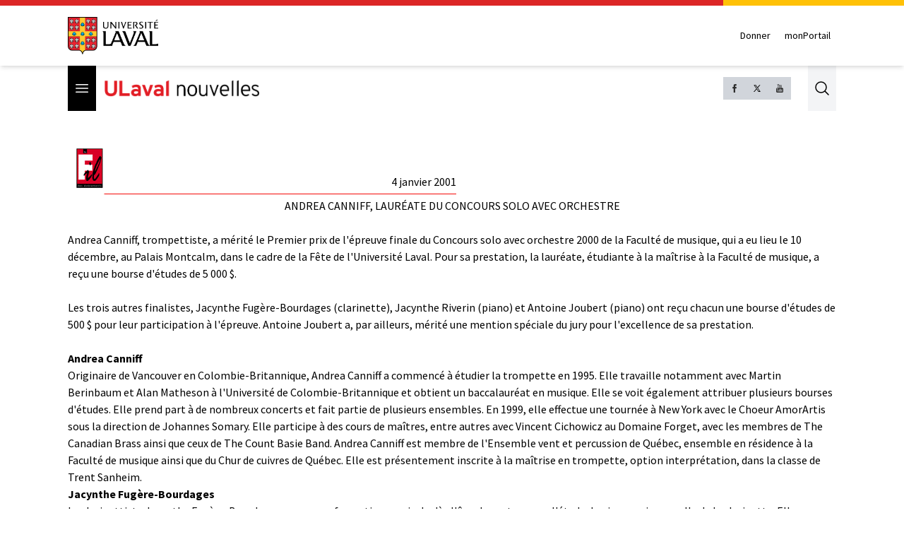

--- FILE ---
content_type: text/html
request_url: https://nouvelles.ulaval.ca/pages/archives/2001/01.04/solo.html
body_size: 11633
content:
<!DOCTYPE html>
<html lang="fr">
  <head>
    <meta charset="utf-8" />
    <link rel="icon" href="../../../../favicon.png" />
    <meta name="viewport" content="width=device-width" />
    
		<link href="../../../../_app/immutable/assets/2.zvfl3Vjv.css" rel="stylesheet"><title>Archives</title><!-- HEAD_svelte-i1i4bb_START --><meta property="og:title" content="Archives"><meta name="description" content=""><!-- HEAD_svelte-i1i4bb_END -->
    <!-- Google Tag Manager -->
    <script>
      ;(function (w, d, s, l, i) {
        w[l] = w[l] || []
        w[l].push({ 'gtm.start': new Date().getTime(), event: 'gtm.js' })
        var f = d.getElementsByTagName(s)[0],
          j = d.createElement(s),
          dl = l != 'dataLayer' ? '&l=' + l : ''
        j.async = true
        j.src = 'https://www.googletagmanager.com/gtm.js?id=' + i + dl
        f.parentNode.insertBefore(j, f)
      })(window, document, 'script', 'dataLayer', 'GTM-KM9MX9C')
    </script>
    <!-- End Google Tag Manager -->
    <script async src="//script.crazyegg.com/pages/scripts/0011/0137.js"></script>
  </head>
  <body>
    <!-- Google Tag Manager (noscript) -->
    <noscript><iframe src="https://www.googletagmanager.com/ns.html?id=GTM-KM9MX9C" height="0" width="0" style="display: none; visibility: hidden" /></noscript>
    <!-- End Google Tag Manager (noscript) -->

    <div style="display: contents">  <header class="relative border-b bg-white border-gray-300 md:shadow-md md:border-none z-30"><div class="flex" data-svelte-h="svelte-4vgt6x"><div class="bg-red-600 basis-[80%] h-2"></div> <div class="bg-[#ffc106] basis-[20%] h-2"></div></div> <div><div class="container flex md:items-center md:justify-between py-4"><figure data-svelte-h="svelte-krd2wm"><a href="https://www.ulaval.ca"><img class="w-24 sm:w-32" src="/_app/immutable/assets/logo.IVf-bYls.png" alt="ULaval logo"></a></figure> <div class="flex md:mt-0 md:ml-4"><a href="https://www.ulaval.ca/fondation/donner" target="_blank" class="inline-flex items-center px-2 py-2 text-sm font-medium text-black">Donner</a> <a href="https://monportail.ulaval.ca/" target="_blank" class="ml-1 inline-flex items-center px-2 py-2 text-sm font-medium text-black">monPortail</a></div></div></div></header> <div class="sticky top-0 bg-white z-10 lg:z-20"><div class="flex justify-between w-full xl:container h-12 sm:h-16"><div class="flex items-center"><div class="h-full"><button type="button" class="bg-black p-2 text-white h-full" data-svelte-h="svelte-qemwet"><span class="sr-only">Open menu</span>  <svg class="h-6 w-6" xmlns="http://www.w3.org/2000/svg" fill="none" viewBox="0 0 24 24" stroke-width="1.5" stroke="currentColor" aria-hidden="true"><path stroke-linecap="round" stroke-linejoin="round" d="M3.75 6.75h16.5M3.75 12h16.5m-16.5 5.25h16.5"></path></svg></button></div> <figure><a href="https://nouvelles.ulaval.ca"><img class="h-5 sm:h-6 ml-3" src="/_app/immutable/assets/ulaval_nouvelles.DbqfmVCC.png" alt="ULaval nouvelles logo"></a></figure></div> <div class="flex"><div class="hidden md:flex gap-2 self-center"><a class="bg-gray-300 h-8 w-8 p-2" href="https://www.facebook.com/ULavalnouvelles" target="_blank" rel="noreferrer"><img src="data:image/svg+xml,%3csvg%20height='2048px'%20style='shape-rendering:geometricPrecision;%20text-rendering:geometricPrecision;%20image-rendering:optimizeQuality;%20fill-rule:evenodd;%20clip-rule:evenodd'%20viewBox='0%200%202048%202048'%20width='2048px'%20xml:space='preserve'%20xmlns='http://www.w3.org/2000/svg'%20xmlns:xlink='http://www.w3.org/1999/xlink'%3e%3cdefs%3e%3cstyle%20type='text/css'%3e%3c![CDATA[%20.fil1%20{fill:none}%20.fil0%20{fill:%232e2e2e;fill-rule:nonzero}%20]]%3e%3c/style%3e%3c/defs%3e%3cg%20id='Layer_x0020_1'%3e%3cpath%20class='fil0'%20d='M680.532%20762.667l180.266%200%200%20-229.334c0,-0.700394%200.0448819,-1.39016%200.132284,-2.06693%203.71457,-70.48%2017.9599,-134.177%2050.7945,-180.936%2034.0571,-48.502%2087.0095,-78.3319%20167.06,-78.3319l288.683%200c8.83583,0%2016.0004,7.16457%2016.0004,16.0004l0%20231.157c0,8.83583%20-7.16457,16.0004%20-16.0004,16.0004l-113.958%200c-29.3941,0%20-51.4489,4.50237%20-65.7556,16.3169l-10.187%20-12.3118%2010.187%2012.3378c-0.309449,0.255118%20-0.625985,0.494882%20-0.947245,0.724016%20-13.2614,11.5039%20-20.7366,30.8386%20-22.3618,60.7382l0.022441%200%200%20149.705%20203%200c8.83583,0%2016.0004,7.16457%2016.0004,16.0004l0%20245.333c0,8.83583%20-7.16457,16.0004%20-16.0004,16.0004l-203%200%200%20720.001c0,8.83583%20-7.16457,16.0004%20-16.0004,16.0004l-271.669%200c-8.83583,0%20-16.0004,-7.16457%20-16.0004,-16.0004l0%20-720.001%20-180.266%200c-8.83583,0%20-16.0004,-7.16457%20-16.0004,-16.0004l0%20-245.333c0,-8.83583%207.16457,-16.0004%2016.0004,-16.0004z'/%3e%3c/g%3e%3crect%20class='fil1'%20height='2048'%20width='2048'/%3e%3c/svg%3e" alt="Facebook logo"></a>    <a class="bg-gray-300 h-8 w-8 p-2" href="https://x.com/ULavalnouvelles" target="_blank" rel="noreferrer"><img src="data:image/svg+xml,%3c?xml%20version='1.0'%20encoding='UTF-8'?%3e%3csvg%20width='300'%20height='300'%20viewBox='-4%20-4%2032%2032'%20xmlns='http://www.w3.org/2000/svg'%3e%3cpath%20d='m21.742%2021.75-7.563-11.179%207.056-8.321h-2.456l-5.691%206.714-4.54-6.714h-6.189l7.29%2010.776-7.399%208.724h2.456l6.035-7.118%204.818%207.118h6.191zm-14.003-17.932%2011.071%2016.364h-2.447l-11.073-16.364h2.447z'/%3e%3c/svg%3e" alt="X logo"></a> <a class="bg-gray-300 h-8 w-8 p-2" href="https://www.youtube.com/c/ulavalnouvelles" target="_blank" rel="noreferrer"><img src="data:image/svg+xml,%3csvg%20height='2048px'%20style='shape-rendering:geometricPrecision;%20text-rendering:geometricPrecision;%20image-rendering:optimizeQuality;%20fill-rule:evenodd;%20clip-rule:evenodd'%20viewBox='0%200%202048%202048'%20width='2048px'%20xml:space='preserve'%20xmlns='http://www.w3.org/2000/svg'%20xmlns:xlink='http://www.w3.org/1999/xlink'%3e%3cdefs%3e%3cstyle%20type='text/css'%3e%3c![CDATA[%20.fil1%20{fill:none}%20.fil0%20{fill:%232e2e2e}%20]]%3e%3c/style%3e%3c/defs%3e%3cg%20id='Layer_x0020_1'%3e%3cpath%20class='fil0'%20d='M1466.75%201379.5l-84.3284%200%200.405118%20-48.9166c0,-21.7394%2017.8335,-39.5729%2039.6756,-39.5729l5.4189%200c21.8244,0%2039.7477,17.8335%2039.7477,39.5729l-0.918898%2048.9166zm-316.246%20-104.92c-21.3354,0%20-38.8477,14.4225%20-38.8477,32.002l0%20238.08c0,17.5795%2017.5122,31.9181%2038.8477,31.9181%2021.5032,0%2038.9988,-14.3386%2038.9988,-31.9181l0%20-238.08c0,-17.5795%20-17.4957,-32.002%20-38.9988,-32.002zm513.495%20-133.16l0%20452.993c0,108.669%20-94.252,197.587%20-209.41,197.587l-861.183%200c-115.243,0%20-209.41,-88.9182%20-209.41,-197.587l0%20-452.993c0,-108.676%2094.167,-197.588%20209.41,-197.588l861.183%200c115.158,0%20209.41,88.9123%20209.41,197.588zm-1013.17%20502.163l0%20-477.163%20106.752%200%200%20-70.6749%20-284.583%20-0.405118%200%2069.5008%2088.8343%200.236221%200%20478.506%2088.9973%200zm320.002%20-406.079l-89.0044%200%200%20254.825c0,36.8457%202.2441,55.2532%20-0.0838583,61.7599%20-7.25079,19.7327%20-39.7429,40.7469%20-52.5024,2.15906%20-2.08583,-6.74292%20-0.253937,-27.1583%20-0.253937,-62.165l-0.320079%20-256.579%20-88.5142%200%200.259843%20252.503c0.0850394,38.739%20-0.918898,67.5839%200.338977,80.7426%202.15315,23.1732%201.32402,50.1556%2022.8284,65.5819%2040.0807,28.8402%20116.838,-4.32992%20135.997,-45.5894l-0.170079%2052.6713%2071.5087%200.0850394%20-0.0838583%20-405.995zm284.734%20291.84l-0.145276%20-212.179c-0.0850394,-80.7485%20-60.5882,-129.151%20-142.678,-63.828l0.422835%20-157.676%20-88.9123%200.168898%20-0.429922%20544.258%2073.0867%20-1.08898%206.65788%20-33.9189c93.4182,85.7564%20152.173,27.0071%20151.999,-75.7359zm278.596%20-28.1799l-66.756%200.424016c-0.0838583,2.58189%20-0.168898,5.65394%20-0.168898,9.00355l0%2037.2508c0,19.9016%20-16.4906,36.0721%20-36.5008,36.0721l-13.0807%200c-19.9866,0%20-36.5008,-16.1705%20-36.5008,-36.0721l0%20-98.0068%20152.831%200%200%20-57.4914c0,-42.0107%20-1.0878,-84.0142%20-4.49882,-108.1%20-10.9878,-75.9898%20-117.656,-88.0843%20-171.585,-49.1528%20-16.9134,12.1618%20-29.8252,28.4162%20-37.3359,50.3256%20-7.57087,21.8244%20-11.3256,51.6733%20-11.3256,89.6682l0%20126.418c0,210.239%20255.338,180.504%20224.921,-0.338977zm-342.34%20-686.489c4.58977,11.0728%2011.6705,20.1614%2021.4193,26.9894%209.49371,6.76064%2021.7642,10.0925%2036.4158,10.0925%2012.8445,0%2024.1713,-3.41693%2034.0949,-10.5827%209.83268,-7.16575%2018.1536,-17.7484%2024.9142,-31.917l-1.66299%2034.904%2099.2422%200%200%20-421.91%20-78.0827%200%200%20328.341c0,17.8335%20-14.6764,32.3233%20-32.5949,32.3233%20-17.8146,0%20-32.491,-14.4898%20-32.491,-32.3233l0%20-328.341%20-81.4926%200%200%20284.583c0,36.2469%200.659056,60.4182%201.74685,72.6638%201.08898,12.1606%203.90709,23.8323%208.49095,35.1768zm-300.67%20-238.334c0,-40.5107%203.43583,-72.0839%2010.0878,-94.93%206.74174,-22.7433%2018.9272,-40.9819%2036.5067,-54.7453%2017.4886,-13.8248%2039.9118,-20.7543%2067.239,-20.7543%2022.9311,0%2042.5847,4.49882%2059.0091,13.3335%2016.5756,8.82993%2029.2453,20.3315%2038.08,34.5792%209.00473,14.2524%2015.0815,28.9299%2018.4075,43.9264%203.26575,15.2516%204.92874,38.165%204.92874,69.078l0%20106.752c0,39.0839%20-1.57795,67.9229%20-4.58386,86.1615%20-3.01181,18.3473%20-9.49371,35.3516%20-19.5874,51.2681%20-9.91772,15.8256%20-22.6524,27.5823%20-38.1638,35.0681%20-15.6567,7.68071%20-33.5799,11.3327%20-53.8205,11.3327%20-22.5921,0%20-41.6894,-3.07205%20-57.3461,-9.66969%20-15.7406,-6.39804%20-27.926,-16.2307%20-36.5859,-29.2441%20-8.75079,-12.9898%20-14.9126,-28.8213%20-18.6673,-47.2536%20-3.75591,-18.4984%20-5.50394,-46.2496%20-5.50394,-83.1556l0%20-111.747zm77.6717%20167.575c0,23.9103%2017.8394,43.4126%2039.5126,43.4126%2021.6543,0%2039.3189,-19.5024%2039.3189,-43.4126l0%20-224.576c0,-23.8323%20-17.6646,-43.3536%20-39.3189,-43.3536%20-21.6732,0%20-39.5126,19.5213%20-39.5126,43.3536l0%20224.576zm-274.491%20113.428l93.5871%200%200.0850394%20-323.582%20110.574%20-277.187%20-102.338%200%20-58.839%20205.847%20-59.5843%20-206.423%20-101.334%200%20117.673%20277.908%200.175984%20323.437z'/%3e%3c/g%3e%3crect%20class='fil1'%20height='2048'%20width='2048'/%3e%3c/svg%3e" alt="Youtube logo"></a></div> <button class="flex ml-6 bg-gray-100 justify-center items-center outline-0 cursor-pointer" data-svelte-h="svelte-ejbnrq"> <a href="#" class="p-2 text-gray-400 hover:text-gray-500"><span class="sr-only">Search</span>  <img class="h-6 w-6" src="data:image/svg+xml,%3csvg%20xmlns='http://www.w3.org/2000/svg'%20fill='none'%20viewBox='0%200%2024%2024'%20stroke-width='1.5'%20stroke='%23000000'%20aria-hidden='true'%3e%3cpath%20stroke-linecap='round'%20stroke-linejoin='round'%20d='M21%2021l-5.197-5.197m0%200A7.5%207.5%200%20105.196%205.196a7.5%207.5%200%200010.607%2010.607z'%20/%3e%3c/svg%3e" alt="activate search bar"></a></button></div></div></div> <div class="sticky top-12 sm:top-16 xl:container px-0 xl:px-4 z-40 hidden"><div class="absolute top-0 bg-black text-white overflow-y-auto z-50 hidden md:block w-[23rem] overscroll-contain"><hr class="first:hidden"> <div class="border-l-6" style="border-left-color: #999999"><div class="border-t-0"><a data-sveltekit-reload href="/communaute-ulaval"><div class="px-4 py-2 hover:bg-neutral-700">Communauté ULaval </div></a> </div> </div><hr class="first:hidden"> <div class="border-l-6" style="border-left-color: #999999"><div class="border-t-0"><a data-sveltekit-reload href="/recherche"><div class="px-4 py-2 hover:bg-neutral-700">Recherche </div></a> </div> </div><hr class="first:hidden"> <div class="border-l-6" style="border-left-color: #999999"><div class="border-t-0"><a data-sveltekit-reload href="/culture-societe"><div class="px-4 py-2 hover:bg-neutral-700">Culture et société </div></a> </div> </div><hr class="first:hidden"> <div class="border-l-6" style="border-left-color: #999999"><div class="border-t-0"><a data-sveltekit-reload href="/innovation-partenariats"><div class="px-4 py-2 hover:bg-neutral-700">Innovation et partenariats </div></a> </div> </div><hr class="first:hidden"> <div class="border-l-6" style="border-left-color: #999999"><div class="border-t-0"><a data-sveltekit-reload href="/actualites-institutionnelles"><div class="px-4 py-2 hover:bg-neutral-700">Actualités institutionnelles </div></a> </div> </div><hr class="first:hidden"> <div class="border-l-6" style="border-left-color: #999999"><div class="border-t-0"><a data-sveltekit-reload href="/series"><div class="px-4 py-2 hover:bg-neutral-700">Séries </div></a> <hr class="first:hidden"> <div class="border-l-6" style="border-left-color: #000000"><div class="border-t-0"><a data-sveltekit-reload href="/series/mille-mercis"><div class="px-4 py-2 hover:bg-neutral-700">Mille mercis </div></a> </div> </div><hr class="first:hidden"> <div class="border-l-6" style="border-left-color: #000000"><div class="border-t-0"><a data-sveltekit-reload href="/series/echantillons-recherche"><div class="px-4 py-2 hover:bg-neutral-700">Échantillons de la recherche </div></a> </div> </div><hr class="first:hidden"> <div class="border-l-6" style="border-left-color: #999999"><div class="border-t-0"><a data-sveltekit-reload href="/series/trois-questions"><div class="px-4 py-2 hover:bg-neutral-700">Trois questions </div></a> </div> </div><hr class="first:hidden"> <div class="border-l-6" style="border-left-color: #000000"><div class="border-t-0"><a data-sveltekit-reload href="/series/la-science-pas-si-compliquee"><div class="px-4 py-2 hover:bg-neutral-700">La science, pas si compliquée! </div></a> </div> </div></div> </div><hr class="first:hidden"> <div class="border-l-6" style="border-left-color: #000000"><div class="border-t-0"><a data-sveltekit-reload href="/babillard"><div class="px-4 py-2 hover:bg-neutral-700">Babillard </div></a> </div> </div><hr class="first:hidden"> <div class="border-l-6" style="border-left-color: #999999"><div class="border-t-0"><a data-sveltekit-reload href="/prix-et-distinctions"><div class="px-4 py-2 hover:bg-neutral-700">Prix et distinctions </div></a> </div> </div><hr class="first:hidden"> <div class="border-l-6" style="border-left-color: #999999"><div class="border-t-0"><a data-sveltekit-reload href="/espace-diplome"><div class="px-4 py-2 hover:bg-neutral-700">Espace diplômé </div></a> </div> </div><hr class="first:hidden"> <div class="border-l-6" style="border-left-color: #bf0000"><div class="border-t-0"><a data-sveltekit-reload href="/sports"><div class="px-4 py-2 hover:bg-neutral-700">Sports </div></a> </div> </div><hr class="first:hidden"> <div class="border-l-6" style="border-left-color: #21003b"><div class="border-t-0"><a data-sveltekit-reload href="/avis-de-deces"><div class="px-4 py-2 hover:bg-neutral-700">Avis de décès </div></a> </div> </div> <div class="border-l-6 border-y border-white border-l-black"><a data-sveltekit-reload href="/toutes-les-nouvelles"><div class="px-4 py-2 hover:bg-neutral-700 cursor-pointer">Toutes les nouvelles</div></a></div> <div class="p-4 space-y-4"><div class="flex flex-col gap-2"><a href="/infolettres" class="flex-0 w-72 flex items-center border border-gray-500 px-4 py-2 gap-4 hover:opacity-80 h-16"><img class="w-8 h-8" src="data:image/svg+xml,%3csvg%20fill='%23888'%20width='100pt'%20height='100pt'%20version='1.1'%20viewBox='0%200%20100%20100'%20xmlns='http://www.w3.org/2000/svg'%3e%3cpath%20d='m85.637%2015.227h-71.273c-6.5391%200-11.863%205.3203-11.863%2011.863v45.82c0%206.543%205.3203%2011.863%2011.863%2011.863h71.273c6.543%200%2011.863-5.3242%2011.863-11.863v-45.82c0-6.5391-5.3203-11.863-11.863-11.863zm-71.273%203.3594h71.273c3.0117%200%205.6562%201.5781%207.168%203.9492l-36.555%2034.523c-3.4492%203.2539-9.0508%203.2539-12.5%200l-36.555-34.523c1.5117-2.3672%204.1562-3.9492%207.168-3.9492zm-8.4219%2055.438c-0.046875-0.36719-0.082031-0.73828-0.082031-1.1172v-45.816c0-0.37891%200.03125-0.75%200.082031-1.1172l25.438%2024.023zm79.695%207.3867h-71.273c-3.0117%200-5.6562-1.5781-7.168-3.9453l26.633-25.152%207.6172%207.1914c2.3555%202.2266%205.457%203.3438%208.5547%203.3438s6.1992-1.1133%208.5547-3.3438l7.6172-7.1914%2026.633%2025.152c-1.5078%202.3711-4.1523%203.9492-7.1641%203.9492zm8.5-54.32v45.82c0%200.38281-0.035157%200.75-0.082031%201.1172l-25.438-24.027%2025.441-24.023c0.046875%200.36328%200.082031%200.73828%200.082031%201.1133z'/%3e%3c/svg%3e" alt=""> <span class="text-center text-sm font-bold">S'inscrire à l'infolettre</span></a> <a href="https://www.ulaval.ca/calendrier-ulaval" target="_blank" rel="noopener noreferrer" class="flex-0 w-72 flex items-center border border-gray-500 px-4 py-2 gap-4 hover:opacity-80 h-16"><img class="w-8 h-8" src="/_app/immutable/assets/calendar.tYtn84Dx.svg" alt=""> <span class="text-center text-sm font-bold">Calendrier des événements</span></a></div> <hr> <h3 class="text-sm font-bold uppercase text-white mb-4">ULaval nouvelles</h3> <ul class="space-y-4 text-xs text-gray-300"><li><a href="/pages/nous-joindre" class="hover:text-white" target="_self">Nous joindre</a> </li><li><a href="https://salledepresse.ulaval.ca/" class="hover:text-white" target="_blank">Salle de presse</a> </li><li><a href="https://www.ulaval.ca/conditions" class="hover:text-white" target="_blank">Conditions générales d'utilisation</a> </li><li><a href="/pages/a-propos" class="hover:text-white" target="_self">À propos d'ULaval Nouvelles</a> </li><li><a href="/pages/archives" class="hover:text-white" target="_self">Archives d'ULaval Nouvelles</a> </li><li><a href="https://contact.ulaval.ca/magazines/" class="hover:text-white" target="_blank">Archives du Magazine Contact</a> </li></ul> <hr class="border-red-600"> <figure data-svelte-h="svelte-1jn40me"><img class="w-24 h-10 sm:w-32 sm:h-14" src="/_app/immutable/assets/logo_white.P5K5og8S.svg" alt="ULaval logo"></figure></div></div></div> <div class="fixed flex z-50 md:hidden inset-0 hidden"><div><div class="h-full inset-0 w-80 z-50 bg-black text-white overflow-y-scroll overscroll-contain" aria-modal="true"><div class="min-h-full mt-[1px]"><hr class="first:hidden"> <div class="border-l-6" style="border-left-color: #999999"><div class="border-t-0"><a data-sveltekit-reload href="/communaute-ulaval"><div class="px-4 py-2 hover:bg-neutral-700">Communauté ULaval </div></a> </div> </div><hr class="first:hidden"> <div class="border-l-6" style="border-left-color: #999999"><div class="border-t-0"><a data-sveltekit-reload href="/recherche"><div class="px-4 py-2 hover:bg-neutral-700">Recherche </div></a> </div> </div><hr class="first:hidden"> <div class="border-l-6" style="border-left-color: #999999"><div class="border-t-0"><a data-sveltekit-reload href="/culture-societe"><div class="px-4 py-2 hover:bg-neutral-700">Culture et société </div></a> </div> </div><hr class="first:hidden"> <div class="border-l-6" style="border-left-color: #999999"><div class="border-t-0"><a data-sveltekit-reload href="/innovation-partenariats"><div class="px-4 py-2 hover:bg-neutral-700">Innovation et partenariats </div></a> </div> </div><hr class="first:hidden"> <div class="border-l-6" style="border-left-color: #999999"><div class="border-t-0"><a data-sveltekit-reload href="/actualites-institutionnelles"><div class="px-4 py-2 hover:bg-neutral-700">Actualités institutionnelles </div></a> </div> </div><hr class="first:hidden"> <div class="border-l-6" style="border-left-color: #999999"><div class="border-t-0"><a data-sveltekit-reload href="/series"><div class="px-4 py-2 hover:bg-neutral-700">Séries </div></a> <hr class="first:hidden"> <div class="border-l-6" style="border-left-color: #000000"><div class="border-t-0"><a data-sveltekit-reload href="/series/mille-mercis"><div class="px-4 py-2 hover:bg-neutral-700">Mille mercis </div></a> </div> </div><hr class="first:hidden"> <div class="border-l-6" style="border-left-color: #000000"><div class="border-t-0"><a data-sveltekit-reload href="/series/echantillons-recherche"><div class="px-4 py-2 hover:bg-neutral-700">Échantillons de la recherche </div></a> </div> </div><hr class="first:hidden"> <div class="border-l-6" style="border-left-color: #999999"><div class="border-t-0"><a data-sveltekit-reload href="/series/trois-questions"><div class="px-4 py-2 hover:bg-neutral-700">Trois questions </div></a> </div> </div><hr class="first:hidden"> <div class="border-l-6" style="border-left-color: #000000"><div class="border-t-0"><a data-sveltekit-reload href="/series/la-science-pas-si-compliquee"><div class="px-4 py-2 hover:bg-neutral-700">La science, pas si compliquée! </div></a> </div> </div></div> </div><hr class="first:hidden"> <div class="border-l-6" style="border-left-color: #000000"><div class="border-t-0"><a data-sveltekit-reload href="/babillard"><div class="px-4 py-2 hover:bg-neutral-700">Babillard </div></a> </div> </div><hr class="first:hidden"> <div class="border-l-6" style="border-left-color: #999999"><div class="border-t-0"><a data-sveltekit-reload href="/prix-et-distinctions"><div class="px-4 py-2 hover:bg-neutral-700">Prix et distinctions </div></a> </div> </div><hr class="first:hidden"> <div class="border-l-6" style="border-left-color: #999999"><div class="border-t-0"><a data-sveltekit-reload href="/espace-diplome"><div class="px-4 py-2 hover:bg-neutral-700">Espace diplômé </div></a> </div> </div><hr class="first:hidden"> <div class="border-l-6" style="border-left-color: #bf0000"><div class="border-t-0"><a data-sveltekit-reload href="/sports"><div class="px-4 py-2 hover:bg-neutral-700">Sports </div></a> </div> </div><hr class="first:hidden"> <div class="border-l-6" style="border-left-color: #21003b"><div class="border-t-0"><a data-sveltekit-reload href="/avis-de-deces"><div class="px-4 py-2 hover:bg-neutral-700">Avis de décès </div></a> </div> </div> <div class="border-l-6 border-y border-white border-l-black"><a data-sveltekit-reload href="/toutes-les-nouvelles"><div class="px-4 py-2 hover:bg-neutral-700 cursor-pointer">Toutes les nouvelles</div></a></div> <div class="p-4 space-y-4"><div class="flex flex-col gap-2"><a href="/infolettres" class="flex-0 w-72 flex items-center border border-gray-500 px-4 py-2 gap-4 hover:opacity-80 h-16"><img class="w-8 h-8" src="data:image/svg+xml,%3csvg%20fill='%23888'%20width='100pt'%20height='100pt'%20version='1.1'%20viewBox='0%200%20100%20100'%20xmlns='http://www.w3.org/2000/svg'%3e%3cpath%20d='m85.637%2015.227h-71.273c-6.5391%200-11.863%205.3203-11.863%2011.863v45.82c0%206.543%205.3203%2011.863%2011.863%2011.863h71.273c6.543%200%2011.863-5.3242%2011.863-11.863v-45.82c0-6.5391-5.3203-11.863-11.863-11.863zm-71.273%203.3594h71.273c3.0117%200%205.6562%201.5781%207.168%203.9492l-36.555%2034.523c-3.4492%203.2539-9.0508%203.2539-12.5%200l-36.555-34.523c1.5117-2.3672%204.1562-3.9492%207.168-3.9492zm-8.4219%2055.438c-0.046875-0.36719-0.082031-0.73828-0.082031-1.1172v-45.816c0-0.37891%200.03125-0.75%200.082031-1.1172l25.438%2024.023zm79.695%207.3867h-71.273c-3.0117%200-5.6562-1.5781-7.168-3.9453l26.633-25.152%207.6172%207.1914c2.3555%202.2266%205.457%203.3438%208.5547%203.3438s6.1992-1.1133%208.5547-3.3438l7.6172-7.1914%2026.633%2025.152c-1.5078%202.3711-4.1523%203.9492-7.1641%203.9492zm8.5-54.32v45.82c0%200.38281-0.035157%200.75-0.082031%201.1172l-25.438-24.027%2025.441-24.023c0.046875%200.36328%200.082031%200.73828%200.082031%201.1133z'/%3e%3c/svg%3e" alt=""> <span class="text-center text-sm font-bold">S'inscrire à l'infolettre</span></a> <a href="https://www.ulaval.ca/calendrier-ulaval" target="_blank" rel="noopener noreferrer" class="flex-0 w-72 flex items-center border border-gray-500 px-4 py-2 gap-4 hover:opacity-80 h-16"><img class="w-8 h-8" src="/_app/immutable/assets/calendar.tYtn84Dx.svg" alt=""> <span class="text-center text-sm font-bold">Calendrier des événements</span></a></div> <hr> <h3 class="text-sm font-bold uppercase text-white mb-4">ULaval nouvelles</h3> <ul class="space-y-4 text-xs text-gray-300"><li><a href="/pages/nous-joindre" class="hover:text-white" target="_self">Nous joindre</a> </li><li><a href="https://salledepresse.ulaval.ca/" class="hover:text-white" target="_blank">Salle de presse</a> </li><li><a href="https://www.ulaval.ca/conditions" class="hover:text-white" target="_blank">Conditions générales d'utilisation</a> </li><li><a href="/pages/a-propos" class="hover:text-white" target="_self">À propos d'ULaval Nouvelles</a> </li><li><a href="/pages/archives" class="hover:text-white" target="_self">Archives d'ULaval Nouvelles</a> </li><li><a href="https://contact.ulaval.ca/magazines/" class="hover:text-white" target="_blank">Archives du Magazine Contact</a> </li></ul> <hr class="border-red-600"> <figure data-svelte-h="svelte-1jn40me"><img class="w-24 h-10 sm:w-32 sm:h-14" src="/_app/immutable/assets/logo_white.P5K5og8S.svg" alt="ULaval logo"></figure></div></div></div></div> <button class="text-red flex-grow pl-2 pt-2" role="" aria-roledescription="asdf" data-svelte-h="svelte-cmw9ux"><svg class="h-6 w-6" xmlns="http://www.w3.org/2000/svg" fill="none" viewBox="0 0 24 24" stroke-width="1.5" stroke="currentColor" aria-hidden="true"><path stroke-linecap="round" stroke-linejoin="round" d="M6 18L18 6M6 6l12 12"></path></svg></button></div> <button class="fixed inset-0 bg-opacity-80 bg-red-500 md:bg-transparent z-30 overscroll-contain hidden"></button> <div class="flex-grow"> <div class="container my-10"><!-- HTML_TAG_START --><HTML>  
<HEAD>
  <META NAME="GENERATOR" CONTENT="Adobe PageMill 3.0 Mac">
  <TITLE>Andr&eacute;a Canniff, laur&eacute;ate du Concours solo avec orchestre</TITLE>
<script>
  (function(i,s,o,g,r,a,m){i['GoogleAnalyticsObject']=r;i[r]=i[r]||function(){
  (i[r].q=i[r].q||[]).push(arguments)},i[r].l=1*new Date();a=s.createElement(o),
  m=s.getElementsByTagName(o)[0];a.async=1;a.src=g;m.parentNode.insertBefore(a,m)
  })(window,document,'script','https://www.google-analytics.com/analytics.js','ga');

  ga('create', 'UA-6766033-1', 'auto');
  ga('send', 'pageview');

</script>
</head>
<BODY BGCOLOR="#ffffff">

<P><TABLE WIDTH="550" BORDER="0" CELLSPACING="0" CELLPADDING="0">
  <TR>
    <TD><IMG SRC="/img/archives/logo.gif" ALIGN="BOTTOM" BORDER="0"></TD> 
    <TD ALIGN="RIGHT"><BR>
<BR>
      <A HREF="index.html">4 janvier 2001</A><BR>
      <IMG SRC="/img/archives/filet1.gif"
      ALIGN="BOTTOM"></TD> 
  </TR>
</TABLE></P>

<H1><CENTER>ANDREA CANNIFF, LAUR&Eacute;ATE DU CONCOURS SOLO AVEC
ORCHESTRE </CENTER></H1>

<P><B><BR>
</B>Andrea Canniff, trompettiste,<I> </I>a m&eacute;rit&eacute;
le Premier prix de l'&eacute;preuve finale du Concours solo avec
orchestre 2000 de la Facult&eacute; de musique, qui a eu lieu
le 10 d&eacute;cembre, au Palais Montcalm, dans le cadre de la
F&ecirc;te de l'Universit&eacute; Laval. Pour sa prestation, la
laur&eacute;ate, &eacute;tudiante &agrave; la ma&icirc;trise &agrave;
la Facult&eacute; de musique, a re&ccedil;u une bourse d'&eacute;tudes
de 5 000 $.<BR>
<BR>
Les trois autres finalistes, Jacynthe Fug&egrave;re-Bourdages
(clarinette), Jacynthe Riverin (piano) et Antoine Joubert (piano)
ont re&ccedil;u chacun une bourse d'&eacute;tudes de 500 $ pour
leur participation &agrave; l'&eacute;preuve. Antoine Joubert
a, par ailleurs, m&eacute;rit&eacute; une mention sp&eacute;ciale
du jury pour l'excellence de sa prestation.<BR>
     <BR>
<B>Andrea Canniff<BR>
</B>Originaire de Vancouver en Colombie-Britannique, Andrea Canniff
a commenc&eacute; &agrave; &eacute;tudier la trompette en 1995.
Elle travaille notamment avec Martin Berinbaum et Alan Matheson
&agrave; l'Universit&eacute; de Colombie-Britannique et obtient
un baccalaur&eacute;at en musique. Elle se voit &eacute;galement
attribuer plusieurs bourses d'&eacute;tudes. Elle prend part &agrave;
de nombreux concerts et fait partie de plusieurs ensembles. En
1999, elle effectue une tourn&eacute;e &agrave; New York avec
le Choeur AmorArtis sous la direction de Johannes Somary. Elle
participe &agrave; des cours de ma&icirc;tres, entre autres avec
Vincent Cichowicz au Domaine Forget, avec les membres de The Canadian
Brass ainsi que ceux de The Count Basie Band. Andrea  Canniff
est membre de l'Ensemble vent et percussion de Qu&eacute;bec,
ensemble en r&eacute;sidence &agrave; la Facult&eacute; de musique
ainsi que du Chur de cuivres de Qu&eacute;bec. Elle est pr&eacute;sentement
inscrite &agrave; la ma&icirc;trise en trompette, option interpr&eacute;tation,
dans la classe de Trent Sanheim.</P>

<P><B>Jacynthe Fug&egrave;re-Bourdages<BR>
</B>La clarinettiste Jacynthe Fug&egrave;re-Bourdages amorce sa
formation musicale d&egrave;s l'&acirc;ge de sept ans par l'&eacute;tude
du piano, puis par celle de la clarinette. Elle se distingue dans
plusieurs concours dont le Festival des Harmonies de Sherbrooke
et le Concours de musique du Canada o&ugrave; elle est finaliste
au niveau provincial en mai 2000.. En 1999 et 2000, Jacynthe Fug&egrave;re
-Bourdages b&eacute;n&eacute;ficie de l'enseignement de ma&icirc;tres
r&eacute;put&eacute;s lors de s&eacute;jours au Domaine Forget.
En f&eacute;vrier 2000, elle participe &agrave; un cours de ma&icirc;tre
donn&eacute; &agrave; l'Universit&eacute; Laval par John Bruce
Yeh. Elle est active dans plusieurs ensembles dont l'Ensemble
vent et percussion de Qu&eacute;bec, ensemble en r&eacute;sidence
&agrave; la Facult&eacute; de musique, ainsi que l'Orchestre d'harmonie
de la Facult&eacute; de musique. R&eacute;cipiendaire d'une bourse
d'admission de cet &eacute;tablissement, elle y est actuellement
inscrite au baccalaur&eacute;at en clarinette, option interpr&eacute;tation,
sous la direction d'Alain Trottier.</P>

<P><B>Jacynthe Riverin<BR>
</B>Jacynthe Riverin a commenc&eacute; ses &eacute;tudes musicales
en piano &agrave; l'&acirc;ge de six ans dans la ville de Rouyn-Noranda.
D&egrave;s son jeune &acirc;ge, elle participe au Concours de
musique du Canada o&ugrave; elle est r&eacute;guli&egrave;rement
finaliste au niveau national. Elle a &eacute;galement &eacute;t&eacute;
laur&eacute;ate du Festival de musique classique de Montr&eacute;al,
du Concours des Journ&eacute;es de la musique fran&ccedil;aise,
de C&eacute;geps en Spectacle et du Concours de l'Orchestre symphonique
de Trois-Rivi&egrave;res. Titulaire d'un dipl&ocirc;me d'&eacute;tudes
sup&eacute;rieures I du Conservatoire de musique de Montr&eacute;al,
elle s'y est fait remarquer notamment lors de son r&eacute;cital
de fin de cycle en obtenant la plus haute note parmi tous les
candidats et en se voyant d&eacute;cerner la m&eacute;daille du
Gouverneur G&eacute;n&eacute;ral pour le niveau coll&eacute;gial.
Jacynthe Riverin est inscrite &agrave; la ma&icirc;trise en interpr&eacute;tation
&agrave; la Facult&eacute; de musique  et &eacute;tudie le piano
aupr&egrave;s de Francis Dub&eacute;.</P>

<P><B>Antoine Joubert<BR>
</B>Toutes les &eacute;tapes de l' &eacute;volution d'Antoine
Joubert ont &eacute;t&eacute; influenc&eacute;es par la pr&eacute;sence
des arts visuels, de la musique et de la litt&eacute;rature au
sein du milieu familial.  Il a &eacute;tudi&eacute; en musique
au C&eacute;gep de Sainte-Foy, dans la classe de Michel Franck.
&Agrave; 20 ans, il en est &agrave; sa deuxi&egrave;me ann&eacute;e
de baccalaur&eacute;at, option interpr&eacute;tation, &agrave;
la Facult&eacute; de musique, toujours sous la direction de Michel
Franck. Antoine Joubert fait partie de diff&eacute;rents groupes
de recherche et de cr&eacute;ation musicale. Il a un int&eacute;r&ecirc;t
marqu&eacute; pour l'improvisation jazz, la composition et l'exploration
du r&eacute;pertoire pianistique. Depuis 1997, il s'est fait entendre
&agrave; de nombreuses occasions lors de concerts &agrave; la
salle Henri-Gagnon. On a pu l'entendre &eacute;galement au cours
des &eacute;liminatoires du Concours de musique du Canada et plus
particuli&egrave;rement lors de la finale nationale, tenue &agrave;
Toronto en juin dernier, o&ugrave; sa prestation lui a valu la
troisi&egrave;me place dans sa cat&eacute;gorie.</P>

<P><TABLE WIDTH="550" BORDER="0" CELLSPACING="0" CELLPADDING="0">
  <TR>
    <TD>
      <P><CENTER><IMG SRC="/img/archives/filet2.gif"
      ALIGN="BOTTOM" WIDTH="200" HEIGHT="10" NATURALSIZEFLAG="0"></CENTER></TD>
  </TR>
</TABLE>

</BODY>
</HTML>
<!-- HTML_TAG_END --></div></div> <footer class="bg-black print:hidden"><div class="py-8 lg:py-12"><div class="lg:container px-4 flex flex-col md:flex-row text-gray-300 gap-8"><div class="flex flex-col flex-wrap gap-6 md:order-last"><a href="/infolettres" class="flex-0 w-72 flex items-center border border-gray-500 px-4 py-2 gap-4 hover:opacity-80 h-16"><img class="w-8 h-8" src="data:image/svg+xml,%3csvg%20fill='%23888'%20width='100pt'%20height='100pt'%20version='1.1'%20viewBox='0%200%20100%20100'%20xmlns='http://www.w3.org/2000/svg'%3e%3cpath%20d='m85.637%2015.227h-71.273c-6.5391%200-11.863%205.3203-11.863%2011.863v45.82c0%206.543%205.3203%2011.863%2011.863%2011.863h71.273c6.543%200%2011.863-5.3242%2011.863-11.863v-45.82c0-6.5391-5.3203-11.863-11.863-11.863zm-71.273%203.3594h71.273c3.0117%200%205.6562%201.5781%207.168%203.9492l-36.555%2034.523c-3.4492%203.2539-9.0508%203.2539-12.5%200l-36.555-34.523c1.5117-2.3672%204.1562-3.9492%207.168-3.9492zm-8.4219%2055.438c-0.046875-0.36719-0.082031-0.73828-0.082031-1.1172v-45.816c0-0.37891%200.03125-0.75%200.082031-1.1172l25.438%2024.023zm79.695%207.3867h-71.273c-3.0117%200-5.6562-1.5781-7.168-3.9453l26.633-25.152%207.6172%207.1914c2.3555%202.2266%205.457%203.3438%208.5547%203.3438s6.1992-1.1133%208.5547-3.3438l7.6172-7.1914%2026.633%2025.152c-1.5078%202.3711-4.1523%203.9492-7.1641%203.9492zm8.5-54.32v45.82c0%200.38281-0.035157%200.75-0.082031%201.1172l-25.438-24.027%2025.441-24.023c0.046875%200.36328%200.082031%200.73828%200.082031%201.1133z'/%3e%3c/svg%3e" alt=""> <span class="text-center text-sm font-bold">S'inscrire à l'infolettre</span></a> <a href="https://www.ulaval.ca/calendrier-ulaval" target="_blank" rel="noopener noreferrer" class="flex-0 w-72 flex items-center border border-gray-500 px-4 py-2 gap-4 hover:opacity-80 h-16"><img class="w-8 h-8" src="/_app/immutable/assets/calendar.tYtn84Dx.svg" alt=""> <span class="text-center text-sm font-bold">Calendrier des événements</span></a></div> <hr class="md:hidden"> <div class="flex-grow"><h3 class="text-sm font-bold uppercase text-white mb-4">ULaval nouvelles</h3> <ul class="grid grid-cols-1 md:grid-cols-3 gap-4 text-xs"><li><a href="/pages/nous-joindre" class="hover:text-white" target="_self">Nous joindre</a> </li><li><a href="https://salledepresse.ulaval.ca/" class="hover:text-white" target="_blank">Salle de presse</a> </li><li><a href="https://www.ulaval.ca/conditions" class="hover:text-white" target="_blank">Conditions générales d'utilisation</a> </li><li><a href="/pages/a-propos" class="hover:text-white" target="_self">À propos d'ULaval Nouvelles</a> </li><li><a href="/pages/archives" class="hover:text-white" target="_self">Archives d'ULaval Nouvelles</a> </li><li><a href="https://contact.ulaval.ca/magazines/" class="hover:text-white" target="_blank">Archives du Magazine Contact</a> </li></ul></div></div></div> <div class="bg-[#313131] py-8 text-white text-sm"><div class="lg:container px-4 flex flex-col md:flex-row gap-8"><div class="flex flex-col sm:flex-row flex-grow gap-8"><div class="sm:w-64 space-y-2" data-svelte-h="svelte-1m24px2"><figure><a href="https://www.ulaval.ca/plan-du-campus.html"><img src="/_app/immutable/assets/plan.Cg25K6ka.jpg" alt=""></a></figure> <figure><img src="/_app/immutable/assets/pavillon_alphonse_desjardins.BW14_FmC.jpg" alt=""></figure></div> <div class="space-y-4 shrink-0"><p class="font-normal text-xl" data-svelte-h="svelte-1lbdr5c">Université Laval</p> <p class="font-light" data-svelte-h="svelte-1eryuw4">2325, rue de l&#39;Université <br>
            Québec (Québec) G1V 0A6</p> <p>Téléphone:<br> <a href="tel:4186562131" class="text-blue-400 font-light" data-svelte-h="svelte-plk7sb"><span>418 656-2131</span> </a><br> <a href="tel:18777852825" class="text-blue-400 font-light" data-svelte-h="svelte-5v572l"><span>1 877 785-2825</span></a></p></div></div> <div><button class="text-white text-sm font-extralight bg-[#e30513] py-3 px-6 mb-8 w-full hover:bg-red-800"><a href="https://formulaireweb.ulaval.ca/Ha3Zfr">Demande d'information</a></button> <div><p class="text-lg font-normal">Suivez-nous !</p> <div class="flex flex-wrap gap-3 md:order-2"><a href="https://www.facebook.com/ULavalnouvelles" class="bg-neutral-400 h-9 w-9 hover:bg-neutral-300" target="_blank" rel="noreferrer"><span class="sr-only" data-svelte-h="svelte-vy6h5z">Facebook</span> <img class="h-7 w-7 mx-auto mt-1" src="data:image/svg+xml,%3csvg%20height='2048px'%20style='shape-rendering:geometricPrecision;%20text-rendering:geometricPrecision;%20image-rendering:optimizeQuality;%20fill-rule:evenodd;%20clip-rule:evenodd'%20viewBox='0%200%202048%202048'%20width='2048px'%20xml:space='preserve'%20xmlns='http://www.w3.org/2000/svg'%20xmlns:xlink='http://www.w3.org/1999/xlink'%3e%3cdefs%3e%3cstyle%20type='text/css'%3e%3c![CDATA[%20.fil1%20{fill:none}%20.fil0%20{fill:%232e2e2e;fill-rule:nonzero}%20]]%3e%3c/style%3e%3c/defs%3e%3cg%20id='Layer_x0020_1'%3e%3cpath%20class='fil0'%20d='M680.532%20762.667l180.266%200%200%20-229.334c0,-0.700394%200.0448819,-1.39016%200.132284,-2.06693%203.71457,-70.48%2017.9599,-134.177%2050.7945,-180.936%2034.0571,-48.502%2087.0095,-78.3319%20167.06,-78.3319l288.683%200c8.83583,0%2016.0004,7.16457%2016.0004,16.0004l0%20231.157c0,8.83583%20-7.16457,16.0004%20-16.0004,16.0004l-113.958%200c-29.3941,0%20-51.4489,4.50237%20-65.7556,16.3169l-10.187%20-12.3118%2010.187%2012.3378c-0.309449,0.255118%20-0.625985,0.494882%20-0.947245,0.724016%20-13.2614,11.5039%20-20.7366,30.8386%20-22.3618,60.7382l0.022441%200%200%20149.705%20203%200c8.83583,0%2016.0004,7.16457%2016.0004,16.0004l0%20245.333c0,8.83583%20-7.16457,16.0004%20-16.0004,16.0004l-203%200%200%20720.001c0,8.83583%20-7.16457,16.0004%20-16.0004,16.0004l-271.669%200c-8.83583,0%20-16.0004,-7.16457%20-16.0004,-16.0004l0%20-720.001%20-180.266%200c-8.83583,0%20-16.0004,-7.16457%20-16.0004,-16.0004l0%20-245.333c0,-8.83583%207.16457,-16.0004%2016.0004,-16.0004z'/%3e%3c/g%3e%3crect%20class='fil1'%20height='2048'%20width='2048'/%3e%3c/svg%3e" alt="Facebook logo"></a>    <a href="https://x.com/ULavalnouvelles" class="bg-neutral-400 h-9 w-9 hover:bg-neutral-300" target="_blank" rel="noreferrer"><span class="sr-only" data-svelte-h="svelte-2r7v5n">X</span> <img class="h-7 w-7 mx-auto mt-1" src="data:image/svg+xml,%3c?xml%20version='1.0'%20encoding='UTF-8'?%3e%3csvg%20width='300'%20height='300'%20viewBox='-4%20-4%2032%2032'%20xmlns='http://www.w3.org/2000/svg'%3e%3cpath%20d='m21.742%2021.75-7.563-11.179%207.056-8.321h-2.456l-5.691%206.714-4.54-6.714h-6.189l7.29%2010.776-7.399%208.724h2.456l6.035-7.118%204.818%207.118h6.191zm-14.003-17.932%2011.071%2016.364h-2.447l-11.073-16.364h2.447z'/%3e%3c/svg%3e" alt="X logo"></a> <a href="https://www.youtube.com/c/ulavalnouvelles" class="bg-neutral-400 h-9 w-9 hover:bg-neutral-300" target="_blank" rel="noreferrer"><span class="sr-only" data-svelte-h="svelte-hzjb1k">Youtube</span> <img class="h-7 w-7 mx-auto mt-1" src="data:image/svg+xml,%3csvg%20height='2048px'%20style='shape-rendering:geometricPrecision;%20text-rendering:geometricPrecision;%20image-rendering:optimizeQuality;%20fill-rule:evenodd;%20clip-rule:evenodd'%20viewBox='0%200%202048%202048'%20width='2048px'%20xml:space='preserve'%20xmlns='http://www.w3.org/2000/svg'%20xmlns:xlink='http://www.w3.org/1999/xlink'%3e%3cdefs%3e%3cstyle%20type='text/css'%3e%3c![CDATA[%20.fil1%20{fill:none}%20.fil0%20{fill:%232e2e2e}%20]]%3e%3c/style%3e%3c/defs%3e%3cg%20id='Layer_x0020_1'%3e%3cpath%20class='fil0'%20d='M1466.75%201379.5l-84.3284%200%200.405118%20-48.9166c0,-21.7394%2017.8335,-39.5729%2039.6756,-39.5729l5.4189%200c21.8244,0%2039.7477,17.8335%2039.7477,39.5729l-0.918898%2048.9166zm-316.246%20-104.92c-21.3354,0%20-38.8477,14.4225%20-38.8477,32.002l0%20238.08c0,17.5795%2017.5122,31.9181%2038.8477,31.9181%2021.5032,0%2038.9988,-14.3386%2038.9988,-31.9181l0%20-238.08c0,-17.5795%20-17.4957,-32.002%20-38.9988,-32.002zm513.495%20-133.16l0%20452.993c0,108.669%20-94.252,197.587%20-209.41,197.587l-861.183%200c-115.243,0%20-209.41,-88.9182%20-209.41,-197.587l0%20-452.993c0,-108.676%2094.167,-197.588%20209.41,-197.588l861.183%200c115.158,0%20209.41,88.9123%20209.41,197.588zm-1013.17%20502.163l0%20-477.163%20106.752%200%200%20-70.6749%20-284.583%20-0.405118%200%2069.5008%2088.8343%200.236221%200%20478.506%2088.9973%200zm320.002%20-406.079l-89.0044%200%200%20254.825c0,36.8457%202.2441,55.2532%20-0.0838583,61.7599%20-7.25079,19.7327%20-39.7429,40.7469%20-52.5024,2.15906%20-2.08583,-6.74292%20-0.253937,-27.1583%20-0.253937,-62.165l-0.320079%20-256.579%20-88.5142%200%200.259843%20252.503c0.0850394,38.739%20-0.918898,67.5839%200.338977,80.7426%202.15315,23.1732%201.32402,50.1556%2022.8284,65.5819%2040.0807,28.8402%20116.838,-4.32992%20135.997,-45.5894l-0.170079%2052.6713%2071.5087%200.0850394%20-0.0838583%20-405.995zm284.734%20291.84l-0.145276%20-212.179c-0.0850394,-80.7485%20-60.5882,-129.151%20-142.678,-63.828l0.422835%20-157.676%20-88.9123%200.168898%20-0.429922%20544.258%2073.0867%20-1.08898%206.65788%20-33.9189c93.4182,85.7564%20152.173,27.0071%20151.999,-75.7359zm278.596%20-28.1799l-66.756%200.424016c-0.0838583,2.58189%20-0.168898,5.65394%20-0.168898,9.00355l0%2037.2508c0,19.9016%20-16.4906,36.0721%20-36.5008,36.0721l-13.0807%200c-19.9866,0%20-36.5008,-16.1705%20-36.5008,-36.0721l0%20-98.0068%20152.831%200%200%20-57.4914c0,-42.0107%20-1.0878,-84.0142%20-4.49882,-108.1%20-10.9878,-75.9898%20-117.656,-88.0843%20-171.585,-49.1528%20-16.9134,12.1618%20-29.8252,28.4162%20-37.3359,50.3256%20-7.57087,21.8244%20-11.3256,51.6733%20-11.3256,89.6682l0%20126.418c0,210.239%20255.338,180.504%20224.921,-0.338977zm-342.34%20-686.489c4.58977,11.0728%2011.6705,20.1614%2021.4193,26.9894%209.49371,6.76064%2021.7642,10.0925%2036.4158,10.0925%2012.8445,0%2024.1713,-3.41693%2034.0949,-10.5827%209.83268,-7.16575%2018.1536,-17.7484%2024.9142,-31.917l-1.66299%2034.904%2099.2422%200%200%20-421.91%20-78.0827%200%200%20328.341c0,17.8335%20-14.6764,32.3233%20-32.5949,32.3233%20-17.8146,0%20-32.491,-14.4898%20-32.491,-32.3233l0%20-328.341%20-81.4926%200%200%20284.583c0,36.2469%200.659056,60.4182%201.74685,72.6638%201.08898,12.1606%203.90709,23.8323%208.49095,35.1768zm-300.67%20-238.334c0,-40.5107%203.43583,-72.0839%2010.0878,-94.93%206.74174,-22.7433%2018.9272,-40.9819%2036.5067,-54.7453%2017.4886,-13.8248%2039.9118,-20.7543%2067.239,-20.7543%2022.9311,0%2042.5847,4.49882%2059.0091,13.3335%2016.5756,8.82993%2029.2453,20.3315%2038.08,34.5792%209.00473,14.2524%2015.0815,28.9299%2018.4075,43.9264%203.26575,15.2516%204.92874,38.165%204.92874,69.078l0%20106.752c0,39.0839%20-1.57795,67.9229%20-4.58386,86.1615%20-3.01181,18.3473%20-9.49371,35.3516%20-19.5874,51.2681%20-9.91772,15.8256%20-22.6524,27.5823%20-38.1638,35.0681%20-15.6567,7.68071%20-33.5799,11.3327%20-53.8205,11.3327%20-22.5921,0%20-41.6894,-3.07205%20-57.3461,-9.66969%20-15.7406,-6.39804%20-27.926,-16.2307%20-36.5859,-29.2441%20-8.75079,-12.9898%20-14.9126,-28.8213%20-18.6673,-47.2536%20-3.75591,-18.4984%20-5.50394,-46.2496%20-5.50394,-83.1556l0%20-111.747zm77.6717%20167.575c0,23.9103%2017.8394,43.4126%2039.5126,43.4126%2021.6543,0%2039.3189,-19.5024%2039.3189,-43.4126l0%20-224.576c0,-23.8323%20-17.6646,-43.3536%20-39.3189,-43.3536%20-21.6732,0%20-39.5126,19.5213%20-39.5126,43.3536l0%20224.576zm-274.491%20113.428l93.5871%200%200.0850394%20-323.582%20110.574%20-277.187%20-102.338%200%20-58.839%20205.847%20-59.5843%20-206.423%20-101.334%200%20117.673%20277.908%200.175984%20323.437z'/%3e%3c/g%3e%3crect%20class='fil1'%20height='2048'%20width='2048'/%3e%3c/svg%3e" alt="youtube logo"></a></div></div></div></div></div> <div class="flex flex-col sm:flex-row sm:justify-center text-gray-400 text-xs divide-y sm:divide-y-0 sm:divide-x divide-gray-400 sm:py-2"><span class="px-4 sm:px-2 py-2 sm:py-0">© 2026 Université Laval.</span> <span class="px-4 sm:px-2 py-2 sm:py-0">Tout droits réservés</span> <a href="https://www.ulaval.ca/conditions" class="px-4 sm:px-2 py-2 sm:py-0">Conditions générales d'utilisation</a> <a href="https://www.ulaval.ca/conditions/fraude-en-ligne.html" class="px-4 sm:px-2 py-2 sm:py-0">Fraudes en ligne</a></div></footer> 
			<script type="application/json" data-sveltekit-fetched data-url="https://ulaval.omerloclients.com/api/public/docs/v2/templates?locale=fr" data-hash="1evawbo" data-ttl="0">{"status":200,"statusText":"OK","headers":{},"body":"{\"data\":[{\"id\":\"e6f0bf46-b612-4ab3-a7cc-78c3af956b11\",\"metadata\":[],\"key\":\"dossier_journalistic\",\"updated_at\":\"2024-09-26T03:15:19Z\",\"localized\":{\"name\":\"Journalistique\",\"locale\":\"fr\"},\"_links\":{\"_self\":\"/api/public/docs/v2/templates/e6f0bf46-b612-4ab3-a7cc-78c3af956b11\"},\"enabled_fields\":[\"title_html\",\"subtitle_html\",\"lead_html\",\"visual\",\"authors\",\"blocks\"]},{\"id\":\"c896dd88-1c02-4699-9852-f56cfd03775b\",\"metadata\":[],\"key\":\"article1\",\"updated_at\":\"2024-09-26T03:15:19Z\",\"localized\":{\"name\":\"Nouvelle\",\"locale\":\"fr\"},\"_links\":{\"_self\":\"/api/public/docs/v2/templates/c896dd88-1c02-4699-9852-f56cfd03775b\"},\"enabled_fields\":[\"title_html\",\"subtitle_html\",\"lead_html\",\"visual\",\"authors\",\"blocks\"]},{\"id\":\"80c862a1-696a-4b20-85e0-5326a9747765\",\"metadata\":[],\"key\":\"statement\",\"updated_at\":\"2024-09-26T03:15:19Z\",\"localized\":{\"name\":\"Communiqué\",\"locale\":\"fr\"},\"_links\":{\"_self\":\"/api/public/docs/v2/templates/80c862a1-696a-4b20-85e0-5326a9747765\"},\"enabled_fields\":[\"title_html\",\"subtitle_html\",\"lead_html\",\"visual\",\"authors\",\"blocks\"]},{\"id\":\"53dd4b27-df07-4636-b120-03d457ce0006\",\"metadata\":[],\"key\":\"slideshow1\",\"updated_at\":\"2024-09-26T03:15:19Z\",\"localized\":{\"name\":\"Slideshow\",\"locale\":\"fr\"},\"_links\":{\"_self\":\"/api/public/docs/v2/templates/53dd4b27-df07-4636-b120-03d457ce0006\"},\"enabled_fields\":[\"title_html\",\"subtitle_html\",\"lead_html\",\"visual\",\"authors\",\"blocks\"]}],\"meta\":{\"next\":null,\"base\":\"/api/public/docs/v2/templates?locale=fr\",\"previous\":null},\"assocs\":{}}"}</script>
			<script type="application/json" data-sveltekit-fetched data-url="https://ulaval.omerloclients.com/api/public/publisher/v2/medias/31447a84-433d-42e9-9bf4-54d5dfa746b2/menus/footer?locale=fr" data-hash="1evawbo" data-ttl="0">{"status":200,"statusText":"OK","headers":{},"body":"{\"data\":{\"id\":\"184d1fa6-5832-43c9-bdaa-8768ccc2b581\",\"name\":\"footer\",\"key\":\"footer\",\"inserted_at\":\"2025-04-13T18:52:17Z\",\"updated_at\":\"2025-04-13T19:04:37Z\",\"localized\":{\"id\":\"681fdbfd-896d-4fb1-9d5a-0c0c2f3cc4ea\",\"items\":[{\"id\":\"74312900-e6f3-4f67-a552-ca4643ec4a45\",\"name\":\"Nous joindre\",\"items\":[],\"url\":\"/pages/nous-joindre\",\"open_new_tab\":false},{\"id\":\"1b12ee28-38c6-49ab-bdd9-63df478cb899\",\"name\":\"Salle de presse\",\"items\":[],\"url\":\"https://salledepresse.ulaval.ca/\",\"open_new_tab\":true},{\"id\":\"8b602fba-9aed-4859-a010-278e30156332\",\"name\":\"Conditions générales d'utilisation\",\"items\":[],\"url\":\"https://www.ulaval.ca/conditions\",\"open_new_tab\":true},{\"id\":\"7fc1dd02-5c13-468d-9c9c-1196984526b1\",\"name\":\"À propos d'ULaval Nouvelles\",\"items\":[],\"url\":\"/pages/a-propos\",\"open_new_tab\":false},{\"id\":\"bf12ac95-c33f-4220-a889-b5c8f3a9bae8\",\"name\":\"Archives d'ULaval Nouvelles\",\"items\":[],\"url\":\"/pages/archives\",\"open_new_tab\":false},{\"id\":\"d2db640a-2dea-4e9d-9be4-480c6f76ebb6\",\"name\":\"Archives du Magazine Contact\",\"items\":[],\"url\":\"https://contact.ulaval.ca/magazines/\",\"open_new_tab\":true}],\"locale\":\"fr\"}},\"assocs\":{}}"}</script>
			<script type="application/json" data-sveltekit-fetched data-url="https://ulaval.omerloclients.com/api/public/publisher/v2/medias/31447a84-433d-42e9-9bf4-54d5dfa746b2?locale=fr" data-hash="1evawbo" data-ttl="0">{"status":200,"statusText":"OK","headers":{},"body":"{\"data\":{\"id\":\"31447a84-433d-42e9-9bf4-54d5dfa746b2\",\"name\":\"ULaval nouvelles\",\"metadata\":{},\"sections\":[{\"id\":\"f5e966d6-3e75-4717-b806-7b2d02542050\",\"position\":1.0,\"metadata\":{},\"sections\":[{\"id\":\"855caa4c-87e1-48cc-8adc-38724c082e9c\",\"position\":1.0,\"metadata\":{},\"sections\":[],\"color\":\"#999999\",\"updated_at\":\"2024-04-18T16:10:53Z\",\"localized\":{\"name\":\"Communauté ULaval\",\"locale\":\"fr\",\"visual\":null,\"slug\":\"communaute-ulaval\"},\"_links\":{\"_self\":\"/api/public/publisher/v2/sections/855caa4c-87e1-48cc-8adc-38724c082e9c\"}},{\"id\":\"4218d1e9-c236-44ba-bded-5468fa9d3766\",\"position\":4.0,\"metadata\":{},\"sections\":[],\"color\":\"#999999\",\"updated_at\":\"2024-09-11T14:15:12Z\",\"localized\":{\"name\":\"Recherche\",\"locale\":\"fr\",\"visual\":null,\"slug\":\"recherche\"},\"_links\":{\"_self\":\"/api/public/publisher/v2/sections/4218d1e9-c236-44ba-bded-5468fa9d3766\"}},{\"id\":\"f8f2026e-b756-4eb0-a2df-47df15fd0b10\",\"position\":6.0,\"metadata\":{},\"sections\":[],\"color\":\"#999999\",\"updated_at\":\"2024-09-11T14:15:13Z\",\"localized\":{\"name\":\"Culture et société\",\"locale\":\"fr\",\"visual\":null,\"slug\":\"culture-societe\"},\"_links\":{\"_self\":\"/api/public/publisher/v2/sections/f8f2026e-b756-4eb0-a2df-47df15fd0b10\"}},{\"id\":\"e0445414-915d-432a-b078-2f23d56beea0\",\"position\":7.0,\"metadata\":{},\"sections\":[],\"color\":\"#999999\",\"updated_at\":\"2024-09-11T14:15:17Z\",\"localized\":{\"name\":\"Innovation et partenariats\",\"locale\":\"fr\",\"visual\":null,\"slug\":\"innovation-partenariats\"},\"_links\":{\"_self\":\"/api/public/publisher/v2/sections/e0445414-915d-432a-b078-2f23d56beea0\"}},{\"id\":\"5b3515bb-db3c-4928-b1f3-bfbfa2dd0d4d\",\"position\":8.0,\"metadata\":{},\"sections\":[],\"color\":\"#999999\",\"updated_at\":\"2025-11-05T21:00:47Z\",\"localized\":{\"name\":\"Actualités institutionnelles\",\"locale\":\"fr\",\"visual\":null,\"slug\":\"actualites-institutionnelles\"},\"_links\":{\"_self\":\"/api/public/publisher/v2/sections/5b3515bb-db3c-4928-b1f3-bfbfa2dd0d4d\"}},{\"id\":\"e44ab9b8-cf4a-42e0-b28a-a84435be614d\",\"position\":13.0,\"metadata\":{},\"sections\":[{\"id\":\"e459bc0f-7d5a-4c65-a471-b7882876434a\",\"position\":1.0,\"metadata\":{},\"sections\":[],\"color\":\"#000000\",\"updated_at\":\"2024-04-16T13:32:17Z\",\"localized\":{\"name\":\"Mille mercis\",\"locale\":\"fr\",\"visual\":null,\"slug\":\"mille-mercis\"},\"_links\":{\"_self\":\"/api/public/publisher/v2/sections/e459bc0f-7d5a-4c65-a471-b7882876434a\"}},{\"id\":\"84f4c73a-e315-4b0f-b81d-12e50a4e9427\",\"position\":2.0,\"metadata\":{},\"sections\":[],\"color\":\"#000000\",\"updated_at\":\"2024-04-16T13:32:17Z\",\"localized\":{\"name\":\"Échantillons de la recherche\",\"locale\":\"fr\",\"visual\":null,\"slug\":\"echantillons-recherche\"},\"_links\":{\"_self\":\"/api/public/publisher/v2/sections/84f4c73a-e315-4b0f-b81d-12e50a4e9427\"}},{\"id\":\"c99d4123-d466-4dbd-9317-54a95eba4e80\",\"position\":5.0,\"metadata\":{\"hide-in-menu\":\"true\"},\"sections\":[],\"color\":\"#999999\",\"updated_at\":\"2024-06-04T20:14:46Z\",\"localized\":{\"name\":\"Dans les médias\",\"locale\":\"fr\",\"visual\":null,\"slug\":\"dans-les-medias\"},\"_links\":{\"_self\":\"/api/public/publisher/v2/sections/c99d4123-d466-4dbd-9317-54a95eba4e80\"}},{\"id\":\"b1cd8894-21e4-424b-9687-6ad22ae9508c\",\"position\":6.0,\"metadata\":{\"hide-in-menu\":\"true\"},\"sections\":[],\"color\":\"#999999\",\"updated_at\":\"2024-06-04T20:14:45Z\",\"localized\":{\"name\":\"Bravo!\",\"locale\":\"fr\",\"visual\":null,\"slug\":\"bravo\"},\"_links\":{\"_self\":\"/api/public/publisher/v2/sections/b1cd8894-21e4-424b-9687-6ad22ae9508c\"}},{\"id\":\"fcc9c311-e386-4543-b332-d290b10cca3b\",\"position\":7.0,\"metadata\":{\"hide-in-menu\":\"true\"},\"sections\":[],\"color\":\"#999999\",\"updated_at\":\"2024-06-04T20:14:41Z\",\"localized\":{\"name\":\"Congrès de l'Acfas\",\"locale\":\"fr\",\"visual\":null,\"slug\":\"en-route-vers-lacfas\"},\"_links\":{\"_self\":\"/api/public/publisher/v2/sections/fcc9c311-e386-4543-b332-d290b10cca3b\"}},{\"id\":\"89e8f41e-fb4a-4a54-843b-8fa3695fc0e3\",\"position\":8.0,\"metadata\":{\"hide-in-menu\":\"true\"},\"sections\":[],\"color\":\"#999999\",\"updated_at\":\"2024-06-04T20:14:39Z\",\"localized\":{\"name\":\"Contact\",\"locale\":\"fr\",\"visual\":null,\"slug\":\"contact\"},\"_links\":{\"_self\":\"/api/public/publisher/v2/sections/89e8f41e-fb4a-4a54-843b-8fa3695fc0e3\"}},{\"id\":\"f7f9416a-03f9-486f-8948-65574491c725\",\"position\":9.0,\"metadata\":{\"hide-in-menu\":\"true\"},\"sections\":[],\"color\":\"#999999\",\"updated_at\":\"2024-06-04T20:14:38Z\",\"localized\":{\"name\":\"COVID-19\",\"locale\":\"fr\",\"visual\":null,\"slug\":\"covid-19\"},\"_links\":{\"_self\":\"/api/public/publisher/v2/sections/f7f9416a-03f9-486f-8948-65574491c725\"}},{\"id\":\"e14f56b1-4efb-471d-a7de-06903972fe73\",\"position\":10.0,\"metadata\":{},\"sections\":[],\"color\":\"#999999\",\"updated_at\":\"2025-03-24T12:59:37Z\",\"localized\":{\"name\":\"Trois questions\",\"locale\":\"fr\",\"visual\":null,\"slug\":\"trois-questions\"},\"_links\":{\"_self\":\"/api/public/publisher/v2/sections/e14f56b1-4efb-471d-a7de-06903972fe73\"}},{\"id\":\"0ae50ff4-ec20-4f29-a72e-d36307fdfe8c\",\"position\":11.0,\"metadata\":{},\"sections\":[],\"color\":\"#000000\",\"updated_at\":\"2025-02-13T17:50:00Z\",\"localized\":{\"name\":\"La science, pas si compliquée!\",\"locale\":\"fr\",\"visual\":null,\"slug\":\"la-science-pas-si-compliquee\"},\"_links\":{\"_self\":\"/api/public/publisher/v2/sections/0ae50ff4-ec20-4f29-a72e-d36307fdfe8c\"}}],\"color\":\"#999999\",\"updated_at\":\"2024-09-11T14:15:42Z\",\"localized\":{\"name\":\"Séries\",\"locale\":\"fr\",\"visual\":null,\"slug\":\"series\"},\"_links\":{\"_self\":\"/api/public/publisher/v2/sections/e44ab9b8-cf4a-42e0-b28a-a84435be614d\"}},{\"id\":\"8f200500-8379-4059-817b-c295db271cf3\",\"position\":14.0,\"metadata\":{},\"sections\":[],\"color\":\"#000000\",\"updated_at\":\"2024-09-11T14:29:00Z\",\"localized\":{\"name\":\"Babillard\",\"locale\":\"fr\",\"visual\":null,\"slug\":\"babillard\"},\"_links\":{\"_self\":\"/api/public/publisher/v2/sections/8f200500-8379-4059-817b-c295db271cf3\"}},{\"id\":\"9a709719-faa7-4538-a14f-515302ee2126\",\"position\":15.0,\"metadata\":{},\"sections\":[],\"color\":\"#999999\",\"updated_at\":\"2024-09-11T14:29:00Z\",\"localized\":{\"name\":\"Prix et distinctions\",\"locale\":\"fr\",\"visual\":null,\"slug\":\"prix-et-distinctions\"},\"_links\":{\"_self\":\"/api/public/publisher/v2/sections/9a709719-faa7-4538-a14f-515302ee2126\"}},{\"id\":\"0acc5c12-9665-48e8-abf3-f305941a7d5a\",\"position\":16.0,\"metadata\":{},\"sections\":[],\"color\":\"#999999\",\"updated_at\":\"2024-09-11T14:28:59Z\",\"localized\":{\"name\":\"Espace diplômé\",\"locale\":\"fr\",\"visual\":null,\"slug\":\"espace-diplome\"},\"_links\":{\"_self\":\"/api/public/publisher/v2/sections/0acc5c12-9665-48e8-abf3-f305941a7d5a\"}},{\"id\":\"3080ea0c-af26-4a5e-aec1-6833309c8aa4\",\"position\":19.0,\"metadata\":{},\"sections\":[],\"color\":\"#bf0000\",\"updated_at\":\"2024-05-22T19:05:32Z\",\"localized\":{\"name\":\"Sports\",\"locale\":\"fr\",\"visual\":null,\"slug\":\"sports\"},\"_links\":{\"_self\":\"/api/public/publisher/v2/sections/3080ea0c-af26-4a5e-aec1-6833309c8aa4\"}},{\"id\":\"afd89157-79c0-432c-9d48-e5b461b23d06\",\"position\":20.0,\"metadata\":{},\"sections\":[],\"color\":\"#21003b\",\"updated_at\":\"2024-05-22T19:05:30Z\",\"localized\":{\"name\":\"Avis de décès\",\"locale\":\"fr\",\"visual\":null,\"slug\":\"avis-de-deces\"},\"_links\":{\"_self\":\"/api/public/publisher/v2/sections/afd89157-79c0-432c-9d48-e5b461b23d06\"}}],\"color\":\"#000000\",\"updated_at\":\"2023-01-10T05:02:00Z\",\"localized\":{\"name\":\"Accueil\",\"locale\":\"fr\",\"visual\":null,\"slug\":null},\"_links\":{\"_self\":\"/api/public/publisher/v2/sections/f5e966d6-3e75-4717-b806-7b2d02542050\"}}],\"key\":\"ulaval-nouvelles\",\"updated_at\":\"2025-09-04T18:28:30Z\",\"localized\":null,\"_links\":{\"_self\":\"/api/public/publisher/v2/medias/31447a84-433d-42e9-9bf4-54d5dfa746b2\"},\"organization_id\":\"08b517a1-a91d-4be1-bacb-82e2b67d30d8\",\"localized_contact\":{\"email\":\"nouvelles@ulaval.ca\",\"locale\":\"fr\",\"facebook\":\"https://www.facebook.com/ULavalnouvelles\",\"instagram\":null,\"linkedin\":null,\"twitter\":\"https://x.com/universitelaval\",\"youtube\":null,\"phone\":null,\"website\":\"https://nouvelles.ulaval.ca/\"}}}"}</script>
			<script>
				{
					__sveltekit_1bxbbz = {
						base: new URL("../../../..", location).pathname.slice(0, -1)
					};

					const element = document.currentScript.parentElement;

					Promise.all([
						import("../../../../_app/immutable/entry/start.BAwwO_hY.js"),
						import("../../../../_app/immutable/entry/app.D9tSYLZ9.js")
					]).then(([kit, app]) => {
						kit.start(app, element, {
							node_ids: [0, 2, 15],
							data: [null,{"type":"data","data":{config:{hosts:["nouvelles.ulaval.ca","nouvelles.ulaval.omerloclients.com"],locale:"fr_CA",mediaId:"31447a84-433d-42e9-9bf4-54d5dfa746b2",organizationId:"08b517a1-a91d-4be1-bacb-82e2b67d30d8",socialMedias:{facebook:"https://www.facebook.com/ULavalnouvelles",instagram:null,linkedin:null,pinterest:null,twitter:"ULavalnouvelles",youtube:"https://www.youtube.com/c/ulavalnouvelles"},url:"https://nouvelles.ulaval.ca",logoUrl:"ulaval_nouvelles",showAllNews:true,showNewsletters:true,language:"fr"}},"uses":{}},null],
							form: null,
							error: null
						});
					});
				}
			</script>
		</div>
  </body>
</html>


--- FILE ---
content_type: text/html
request_url: https://documents.ulaval.omerloclients.com/archives/2001/01.04/solo.html
body_size: 2549
content:
<HTML>  
<HEAD>
  <META NAME="GENERATOR" CONTENT="Adobe PageMill 3.0 Mac">
  <TITLE>Andr&eacute;a Canniff, laur&eacute;ate du Concours solo avec orchestre</TITLE>
<script>
  (function(i,s,o,g,r,a,m){i['GoogleAnalyticsObject']=r;i[r]=i[r]||function(){
  (i[r].q=i[r].q||[]).push(arguments)},i[r].l=1*new Date();a=s.createElement(o),
  m=s.getElementsByTagName(o)[0];a.async=1;a.src=g;m.parentNode.insertBefore(a,m)
  })(window,document,'script','https://www.google-analytics.com/analytics.js','ga');

  ga('create', 'UA-6766033-1', 'auto');
  ga('send', 'pageview');

</script>
</head>
<BODY BGCOLOR="#ffffff">

<P><TABLE WIDTH="550" BORDER="0" CELLSPACING="0" CELLPADDING="0">
  <TR>
    <TD><IMG SRC="/img/archives/logo.gif" ALIGN="BOTTOM" BORDER="0"></TD> 
    <TD ALIGN="RIGHT"><BR>
<BR>
      <A HREF="index.html">4 janvier 2001</A><BR>
      <IMG SRC="/img/archives/filet1.gif"
      ALIGN="BOTTOM"></TD> 
  </TR>
</TABLE></P>

<H1><CENTER>ANDREA CANNIFF, LAUR&Eacute;ATE DU CONCOURS SOLO AVEC
ORCHESTRE </CENTER></H1>

<P><B><BR>
</B>Andrea Canniff, trompettiste,<I> </I>a m&eacute;rit&eacute;
le Premier prix de l'&eacute;preuve finale du Concours solo avec
orchestre 2000 de la Facult&eacute; de musique, qui a eu lieu
le 10 d&eacute;cembre, au Palais Montcalm, dans le cadre de la
F&ecirc;te de l'Universit&eacute; Laval. Pour sa prestation, la
laur&eacute;ate, &eacute;tudiante &agrave; la ma&icirc;trise &agrave;
la Facult&eacute; de musique, a re&ccedil;u une bourse d'&eacute;tudes
de 5 000 $.<BR>
<BR>
Les trois autres finalistes, Jacynthe Fug&egrave;re-Bourdages
(clarinette), Jacynthe Riverin (piano) et Antoine Joubert (piano)
ont re&ccedil;u chacun une bourse d'&eacute;tudes de 500 $ pour
leur participation &agrave; l'&eacute;preuve. Antoine Joubert
a, par ailleurs, m&eacute;rit&eacute; une mention sp&eacute;ciale
du jury pour l'excellence de sa prestation.<BR>
     <BR>
<B>Andrea Canniff<BR>
</B>Originaire de Vancouver en Colombie-Britannique, Andrea Canniff
a commenc&eacute; &agrave; &eacute;tudier la trompette en 1995.
Elle travaille notamment avec Martin Berinbaum et Alan Matheson
&agrave; l'Universit&eacute; de Colombie-Britannique et obtient
un baccalaur&eacute;at en musique. Elle se voit &eacute;galement
attribuer plusieurs bourses d'&eacute;tudes. Elle prend part &agrave;
de nombreux concerts et fait partie de plusieurs ensembles. En
1999, elle effectue une tourn&eacute;e &agrave; New York avec
le Choeur AmorArtis sous la direction de Johannes Somary. Elle
participe &agrave; des cours de ma&icirc;tres, entre autres avec
Vincent Cichowicz au Domaine Forget, avec les membres de The Canadian
Brass ainsi que ceux de The Count Basie Band. Andrea  Canniff
est membre de l'Ensemble vent et percussion de Qu&eacute;bec,
ensemble en r&eacute;sidence &agrave; la Facult&eacute; de musique
ainsi que du Chur de cuivres de Qu&eacute;bec. Elle est pr&eacute;sentement
inscrite &agrave; la ma&icirc;trise en trompette, option interpr&eacute;tation,
dans la classe de Trent Sanheim.</P>

<P><B>Jacynthe Fug&egrave;re-Bourdages<BR>
</B>La clarinettiste Jacynthe Fug&egrave;re-Bourdages amorce sa
formation musicale d&egrave;s l'&acirc;ge de sept ans par l'&eacute;tude
du piano, puis par celle de la clarinette. Elle se distingue dans
plusieurs concours dont le Festival des Harmonies de Sherbrooke
et le Concours de musique du Canada o&ugrave; elle est finaliste
au niveau provincial en mai 2000.. En 1999 et 2000, Jacynthe Fug&egrave;re
-Bourdages b&eacute;n&eacute;ficie de l'enseignement de ma&icirc;tres
r&eacute;put&eacute;s lors de s&eacute;jours au Domaine Forget.
En f&eacute;vrier 2000, elle participe &agrave; un cours de ma&icirc;tre
donn&eacute; &agrave; l'Universit&eacute; Laval par John Bruce
Yeh. Elle est active dans plusieurs ensembles dont l'Ensemble
vent et percussion de Qu&eacute;bec, ensemble en r&eacute;sidence
&agrave; la Facult&eacute; de musique, ainsi que l'Orchestre d'harmonie
de la Facult&eacute; de musique. R&eacute;cipiendaire d'une bourse
d'admission de cet &eacute;tablissement, elle y est actuellement
inscrite au baccalaur&eacute;at en clarinette, option interpr&eacute;tation,
sous la direction d'Alain Trottier.</P>

<P><B>Jacynthe Riverin<BR>
</B>Jacynthe Riverin a commenc&eacute; ses &eacute;tudes musicales
en piano &agrave; l'&acirc;ge de six ans dans la ville de Rouyn-Noranda.
D&egrave;s son jeune &acirc;ge, elle participe au Concours de
musique du Canada o&ugrave; elle est r&eacute;guli&egrave;rement
finaliste au niveau national. Elle a &eacute;galement &eacute;t&eacute;
laur&eacute;ate du Festival de musique classique de Montr&eacute;al,
du Concours des Journ&eacute;es de la musique fran&ccedil;aise,
de C&eacute;geps en Spectacle et du Concours de l'Orchestre symphonique
de Trois-Rivi&egrave;res. Titulaire d'un dipl&ocirc;me d'&eacute;tudes
sup&eacute;rieures I du Conservatoire de musique de Montr&eacute;al,
elle s'y est fait remarquer notamment lors de son r&eacute;cital
de fin de cycle en obtenant la plus haute note parmi tous les
candidats et en se voyant d&eacute;cerner la m&eacute;daille du
Gouverneur G&eacute;n&eacute;ral pour le niveau coll&eacute;gial.
Jacynthe Riverin est inscrite &agrave; la ma&icirc;trise en interpr&eacute;tation
&agrave; la Facult&eacute; de musique  et &eacute;tudie le piano
aupr&egrave;s de Francis Dub&eacute;.</P>

<P><B>Antoine Joubert<BR>
</B>Toutes les &eacute;tapes de l' &eacute;volution d'Antoine
Joubert ont &eacute;t&eacute; influenc&eacute;es par la pr&eacute;sence
des arts visuels, de la musique et de la litt&eacute;rature au
sein du milieu familial.  Il a &eacute;tudi&eacute; en musique
au C&eacute;gep de Sainte-Foy, dans la classe de Michel Franck.
&Agrave; 20 ans, il en est &agrave; sa deuxi&egrave;me ann&eacute;e
de baccalaur&eacute;at, option interpr&eacute;tation, &agrave;
la Facult&eacute; de musique, toujours sous la direction de Michel
Franck. Antoine Joubert fait partie de diff&eacute;rents groupes
de recherche et de cr&eacute;ation musicale. Il a un int&eacute;r&ecirc;t
marqu&eacute; pour l'improvisation jazz, la composition et l'exploration
du r&eacute;pertoire pianistique. Depuis 1997, il s'est fait entendre
&agrave; de nombreuses occasions lors de concerts &agrave; la
salle Henri-Gagnon. On a pu l'entendre &eacute;galement au cours
des &eacute;liminatoires du Concours de musique du Canada et plus
particuli&egrave;rement lors de la finale nationale, tenue &agrave;
Toronto en juin dernier, o&ugrave; sa prestation lui a valu la
troisi&egrave;me place dans sa cat&eacute;gorie.</P>

<P><TABLE WIDTH="550" BORDER="0" CELLSPACING="0" CELLPADDING="0">
  <TR>
    <TD>
      <P><CENTER><IMG SRC="/img/archives/filet2.gif"
      ALIGN="BOTTOM" WIDTH="200" HEIGHT="10" NATURALSIZEFLAG="0"></CENTER></TD>
  </TR>
</TABLE>

</BODY>
</HTML>


--- FILE ---
content_type: text/javascript
request_url: https://nouvelles.ulaval.ca/_app/immutable/chunks/COQAmhAz.js
body_size: 11873
content:
var gt=Object.defineProperty;var mt=(e,t,n)=>t in e?gt(e,t,{enumerable:!0,configurable:!0,writable:!0,value:n}):e[t]=n;var x=(e,t,n)=>mt(e,typeof t!="symbol"?t+"":t,n);import{a0 as Oe,a1 as wt}from"./CFPtFaUh.js";import{w as _e}from"./BZ_PZrZc.js";import{H as se,S as ve,R as be}from"./CYgJF_JY.js";new URL("sveltekit-internal://");function yt(e,t){return e==="/"||t==="ignore"?e:t==="never"?e.endsWith("/")?e.slice(0,-1):e:t==="always"&&!e.endsWith("/")?e+"/":e}function _t(e){return e.split("%25").map(decodeURI).join("%25")}function vt(e){for(const t in e)e[t]=decodeURIComponent(e[t]);return e}function de({href:e}){return e.split("#")[0]}function bt(e,t,n,a=!1){const r=new URL(e);Object.defineProperty(r,"searchParams",{value:new Proxy(r.searchParams,{get(i,o){if(o==="get"||o==="getAll"||o==="has")return f=>(n(f),i[o](f));t();const c=Reflect.get(i,o);return typeof c=="function"?c.bind(i):c}}),enumerable:!0,configurable:!0});const s=["href","pathname","search","toString","toJSON"];a&&s.push("hash");for(const i of s)Object.defineProperty(r,i,{get(){return t(),e[i]},enumerable:!0,configurable:!0});return r}function At(...e){let t=5381;for(const n of e)if(typeof n=="string"){let a=n.length;for(;a;)t=t*33^n.charCodeAt(--a)}else if(ArrayBuffer.isView(n)){const a=new Uint8Array(n.buffer,n.byteOffset,n.byteLength);let r=a.length;for(;r;)t=t*33^a[--r]}else throw new TypeError("value must be a string or TypedArray");return(t>>>0).toString(36)}function kt(e){const t=atob(e),n=new Uint8Array(t.length);for(let a=0;a<t.length;a++)n[a]=t.charCodeAt(a);return n.buffer}const St=window.fetch;window.fetch=(e,t)=>((e instanceof Request?e.method:(t==null?void 0:t.method)||"GET")!=="GET"&&M.delete(Ae(e)),St(e,t));const M=new Map;function Et(e,t){const n=Ae(e,t),a=document.querySelector(n);if(a!=null&&a.textContent){let{body:r,...s}=JSON.parse(a.textContent);const i=a.getAttribute("data-ttl");return i&&M.set(n,{body:r,init:s,ttl:1e3*Number(i)}),a.getAttribute("data-b64")!==null&&(r=kt(r)),Promise.resolve(new Response(r,s))}return window.fetch(e,t)}function Rt(e,t,n){if(M.size>0){const a=Ae(e,n),r=M.get(a);if(r){if(performance.now()<r.ttl&&["default","force-cache","only-if-cached",void 0].includes(n==null?void 0:n.cache))return new Response(r.body,r.init);M.delete(a)}}return window.fetch(t,n)}function Ae(e,t){let a=`script[data-sveltekit-fetched][data-url=${JSON.stringify(e instanceof Request?e.url:e)}]`;if(t!=null&&t.headers||t!=null&&t.body){const r=[];t.headers&&r.push([...new Headers(t.headers)].join(",")),t.body&&(typeof t.body=="string"||ArrayBuffer.isView(t.body))&&r.push(t.body),a+=`[data-hash="${At(...r)}"]`}return a}const It=/^(\[)?(\.\.\.)?(\w+)(?:=(\w+))?(\])?$/;function Ut(e){const t=[];return{pattern:e==="/"?/^\/$/:new RegExp(`^${Tt(e).map(a=>{const r=/^\[\.\.\.(\w+)(?:=(\w+))?\]$/.exec(a);if(r)return t.push({name:r[1],matcher:r[2],optional:!1,rest:!0,chained:!0}),"(?:/(.*))?";const s=/^\[\[(\w+)(?:=(\w+))?\]\]$/.exec(a);if(s)return t.push({name:s[1],matcher:s[2],optional:!0,rest:!1,chained:!0}),"(?:/([^/]+))?";if(!a)return;const i=a.split(/\[(.+?)\](?!\])/);return"/"+i.map((c,f)=>{if(f%2){if(c.startsWith("x+"))return he(String.fromCharCode(parseInt(c.slice(2),16)));if(c.startsWith("u+"))return he(String.fromCharCode(...c.slice(2).split("-").map(h=>parseInt(h,16))));const u=It.exec(c),[,p,w,l,m]=u;return t.push({name:l,matcher:m,optional:!!p,rest:!!w,chained:w?f===1&&i[0]==="":!1}),w?"(.*?)":p?"([^/]*)?":"([^/]+?)"}return he(c)}).join("")}).join("")}/?$`),params:t}}function Lt(e){return!/^\([^)]+\)$/.test(e)}function Tt(e){return e.slice(1).split("/").filter(Lt)}function xt(e,t,n){const a={},r=e.slice(1),s=r.filter(o=>o!==void 0);let i=0;for(let o=0;o<t.length;o+=1){const c=t[o];let f=r[o-i];if(c.chained&&c.rest&&i&&(f=r.slice(o-i,o+1).filter(u=>u).join("/"),i=0),f===void 0){c.rest&&(a[c.name]="");continue}if(!c.matcher||n[c.matcher](f)){a[c.name]=f;const u=t[o+1],p=r[o+1];u&&!u.rest&&u.optional&&p&&c.chained&&(i=0),!u&&!p&&Object.keys(a).length===s.length&&(i=0);continue}if(c.optional&&c.chained){i++;continue}return}if(!i)return a}function he(e){return e.normalize().replace(/[[\]]/g,"\\$&").replace(/%/g,"%25").replace(/\//g,"%2[Ff]").replace(/\?/g,"%3[Ff]").replace(/#/g,"%23").replace(/[.*+?^${}()|\\]/g,"\\$&")}function Pt({nodes:e,server_loads:t,dictionary:n,matchers:a}){const r=new Set(t);return Object.entries(n).map(([o,[c,f,u]])=>{const{pattern:p,params:w}=Ut(o),l={id:o,exec:m=>{const h=p.exec(m);if(h)return xt(h,w,a)},errors:[1,...u||[]].map(m=>e[m]),layouts:[0,...f||[]].map(i),leaf:s(c)};return l.errors.length=l.layouts.length=Math.max(l.errors.length,l.layouts.length),l});function s(o){const c=o<0;return c&&(o=~o),[c,e[o]]}function i(o){return o===void 0?o:[r.has(o),e[o]]}}function Ke(e,t=JSON.parse){try{return t(sessionStorage[e])}catch{}}function Ne(e,t,n=JSON.stringify){const a=n(t);try{sessionStorage[e]=a}catch{}}var qe;const T=((qe=globalThis.__sveltekit_1bxbbz)==null?void 0:qe.base)??"";var He;const Ct=((He=globalThis.__sveltekit_1bxbbz)==null?void 0:He.assets)??T,Ot="1766429595093",We="sveltekit:snapshot",Ye="sveltekit:scroll",ze="sveltekit:states",Nt="sveltekit:pageurl",D="sveltekit:history",K="sveltekit:navigation",X={tap:1,hover:2,viewport:3,eager:4,off:-1,false:-1},J=location.origin;function Je(e){if(e instanceof URL)return e;let t=document.baseURI;if(!t){const n=document.getElementsByTagName("base");t=n.length?n[0].href:document.URL}return new URL(e,t)}function ke(){return{x:pageXOffset,y:pageYOffset}}function j(e,t){return e.getAttribute(`data-sveltekit-${t}`)}const $e={...X,"":X.hover};function Xe(e){let t=e.assignedSlot??e.parentNode;return(t==null?void 0:t.nodeType)===11&&(t=t.host),t}function Ze(e,t){for(;e&&e!==t;){if(e.nodeName.toUpperCase()==="A"&&e.hasAttribute("href"))return e;e=Xe(e)}}function me(e,t,n){let a;try{if(a=new URL(e instanceof SVGAElement?e.href.baseVal:e.href,document.baseURI),n&&a.hash.match(/^#[^/]/)){const o=location.hash.split("#")[1]||"/";a.hash=`#${o}${a.hash}`}}catch{}const r=e instanceof SVGAElement?e.target.baseVal:e.target,s=!a||!!r||ie(a,t,n)||(e.getAttribute("rel")||"").split(/\s+/).includes("external"),i=(a==null?void 0:a.origin)===J&&e.hasAttribute("download");return{url:a,external:s,target:r,download:i}}function Z(e){let t=null,n=null,a=null,r=null,s=null,i=null,o=e;for(;o&&o!==document.documentElement;)a===null&&(a=j(o,"preload-code")),r===null&&(r=j(o,"preload-data")),t===null&&(t=j(o,"keepfocus")),n===null&&(n=j(o,"noscroll")),s===null&&(s=j(o,"reload")),i===null&&(i=j(o,"replacestate")),o=Xe(o);function c(f){switch(f){case"":case"true":return!0;case"off":case"false":return!1;default:return}}return{preload_code:$e[a??"off"],preload_data:$e[r??"off"],keepfocus:c(t),noscroll:c(n),reload:c(s),replace_state:c(i)}}function je(e){const t=_e(e);let n=!0;function a(){n=!0,t.update(i=>i)}function r(i){n=!1,t.set(i)}function s(i){let o;return t.subscribe(c=>{(o===void 0||n&&c!==o)&&i(o=c)})}return{notify:a,set:r,subscribe:s}}const Qe={v:()=>{}};function $t(){const{set:e,subscribe:t}=_e(!1);let n;async function a(){clearTimeout(n);try{const r=await fetch(`${Ct}/_app/version.json`,{headers:{pragma:"no-cache","cache-control":"no-cache"}});if(!r.ok)return!1;const i=(await r.json()).version!==Ot;return i&&(e(!0),Qe.v(),clearTimeout(n)),i}catch{return!1}}return{subscribe:t,check:a}}function ie(e,t,n){return e.origin!==J||!e.pathname.startsWith(t)?!0:n?!(e.pathname===t+"/"||e.pathname===t+"/index.html"||e.protocol==="file:"&&e.pathname.replace(/\/[^/]+\.html?$/,"")===t):!1}function An(e){}function De(e){const t=Dt(e),n=new ArrayBuffer(t.length),a=new DataView(n);for(let r=0;r<n.byteLength;r++)a.setUint8(r,t.charCodeAt(r));return n}const jt="ABCDEFGHIJKLMNOPQRSTUVWXYZabcdefghijklmnopqrstuvwxyz0123456789+/";function Dt(e){e.length%4===0&&(e=e.replace(/==?$/,""));let t="",n=0,a=0;for(let r=0;r<e.length;r++)n<<=6,n|=jt.indexOf(e[r]),a+=6,a===24&&(t+=String.fromCharCode((n&16711680)>>16),t+=String.fromCharCode((n&65280)>>8),t+=String.fromCharCode(n&255),n=a=0);return a===12?(n>>=4,t+=String.fromCharCode(n)):a===18&&(n>>=2,t+=String.fromCharCode((n&65280)>>8),t+=String.fromCharCode(n&255)),t}const Ft=-1,Vt=-2,Bt=-3,Gt=-4,Mt=-5,qt=-6;function Ht(e,t){if(typeof e=="number")return r(e,!0);if(!Array.isArray(e)||e.length===0)throw new Error("Invalid input");const n=e,a=Array(n.length);function r(s,i=!1){if(s===Ft)return;if(s===Bt)return NaN;if(s===Gt)return 1/0;if(s===Mt)return-1/0;if(s===qt)return-0;if(i)throw new Error("Invalid input");if(s in a)return a[s];const o=n[s];if(!o||typeof o!="object")a[s]=o;else if(Array.isArray(o))if(typeof o[0]=="string"){const c=o[0],f=t==null?void 0:t[c];if(f)return a[s]=f(r(o[1]));switch(c){case"Date":a[s]=new Date(o[1]);break;case"Set":const u=new Set;a[s]=u;for(let l=1;l<o.length;l+=1)u.add(r(o[l]));break;case"Map":const p=new Map;a[s]=p;for(let l=1;l<o.length;l+=2)p.set(r(o[l]),r(o[l+1]));break;case"RegExp":a[s]=new RegExp(o[1],o[2]);break;case"Object":a[s]=Object(o[1]);break;case"BigInt":a[s]=BigInt(o[1]);break;case"null":const w=Object.create(null);a[s]=w;for(let l=1;l<o.length;l+=2)w[o[l]]=r(o[l+1]);break;case"Int8Array":case"Uint8Array":case"Uint8ClampedArray":case"Int16Array":case"Uint16Array":case"Int32Array":case"Uint32Array":case"Float32Array":case"Float64Array":case"BigInt64Array":case"BigUint64Array":{const l=globalThis[c],m=o[1],h=De(m),d=new l(h);a[s]=d;break}case"ArrayBuffer":{const l=o[1],m=De(l);a[s]=m;break}default:throw new Error(`Unknown type ${c}`)}}else{const c=new Array(o.length);a[s]=c;for(let f=0;f<o.length;f+=1){const u=o[f];u!==Vt&&(c[f]=r(u))}}else{const c={};a[s]=c;for(const f in o){const u=o[f];c[f]=r(u)}}return a[s]}return r(0)}const et=new Set(["load","prerender","csr","ssr","trailingSlash","config"]);[...et];const Kt=new Set([...et]);[...Kt];function Wt(e){return e.filter(t=>t!=null)}const Yt="x-sveltekit-invalidated",zt="x-sveltekit-trailing-slash";function Q(e){return e instanceof se||e instanceof ve?e.status:500}function Jt(e){return e instanceof ve?e.text:"Internal Error"}let I,W,pe;const Xt=Oe.toString().includes("$$")||/function \w+\(\) \{\}/.test(Oe.toString());Xt?(I={data:{},form:null,error:null,params:{},route:{id:null},state:{},status:-1,url:new URL("https://example.com")},W={current:null},pe={current:!1}):(I=new class{constructor(){x(this,"data",$state.raw({}));x(this,"form",$state.raw(null));x(this,"error",$state.raw(null));x(this,"params",$state.raw({}));x(this,"route",$state.raw({id:null}));x(this,"state",$state.raw({}));x(this,"status",$state.raw(-1));x(this,"url",$state.raw(new URL("https://example.com")))}},W=new class{constructor(){x(this,"current",$state.raw(null))}},pe=new class{constructor(){x(this,"current",$state.raw(!1))}},Qe.v=()=>pe.current=!0);function Zt(e){Object.assign(I,e)}const Qt="/__data.json",en=".html__data.json";function tn(e){return e.endsWith(".html")?e.replace(/\.html$/,en):e.replace(/\/$/,"")+Qt}const nn=new Set(["icon","shortcut icon","apple-touch-icon"]),$=Ke(Ye)??{},Y=Ke(We)??{},C={url:je({}),page:je({}),navigating:_e(null),updated:$t()};function Se(e){$[e]=ke()}function an(e,t){let n=e+1;for(;$[n];)delete $[n],n+=1;for(n=t+1;Y[n];)delete Y[n],n+=1}function V(e){return location.href=e.href,new Promise(()=>{})}async function tt(){if("serviceWorker"in navigator){const e=await navigator.serviceWorker.getRegistration(T||"/");e&&await e.update()}}function Fe(){}let Ee,we,ee,P,ye,A;const te=[],ne=[];let U=null;const nt=new Set,rn=new Set,q=new Set;let v={branch:[],error:null,url:null},Re=!1,ae=!1,Ve=!0,z=!1,B=!1,at=!1,Ie=!1,rt,E,L,N;const H=new Set;async function Rn(e,t,n){var r,s,i,o;document.URL!==location.href&&(location.href=location.href),A=e,await((s=(r=e.hooks).init)==null?void 0:s.call(r)),Ee=Pt(e),P=document.documentElement,ye=t,we=e.nodes[0],ee=e.nodes[1],we(),ee(),E=(i=history.state)==null?void 0:i[D],L=(o=history.state)==null?void 0:o[K],E||(E=L=Date.now(),history.replaceState({...history.state,[D]:E,[K]:L},""));const a=$[E];a&&(history.scrollRestoration="manual",scrollTo(a.x,a.y)),n?await mn(ye,n):await hn(A.hash?pt(new URL(location.href)):location.href,{replaceState:!0}),gn()}function on(){te.length=0,Ie=!1}function ot(e){ne.some(t=>t==null?void 0:t.snapshot)&&(Y[e]=ne.map(t=>{var n;return(n=t==null?void 0:t.snapshot)==null?void 0:n.capture()}))}function st(e){var t;(t=Y[e])==null||t.forEach((n,a)=>{var r,s;(s=(r=ne[a])==null?void 0:r.snapshot)==null||s.restore(n)})}function Be(){Se(E),Ne(Ye,$),ot(L),Ne(We,Y)}async function Ue(e,t,n,a){return G({type:"goto",url:Je(e),keepfocus:t.keepFocus,noscroll:t.noScroll,replace_state:t.replaceState,state:t.state,redirect_count:n,nav_token:a,accept:()=>{t.invalidateAll&&(Ie=!0),t.invalidate&&t.invalidate.forEach(pn)}})}async function sn(e){if(e.id!==(U==null?void 0:U.id)){const t={};H.add(t),U={id:e.id,token:t,promise:ct({...e,preload:t}).then(n=>(H.delete(t),n.type==="loaded"&&n.state.error&&(U=null),n))}}return U.promise}async function ge(e){var n;const t=(n=await le(e,!1))==null?void 0:n.route;t&&await Promise.all([...t.layouts,t.leaf].map(a=>a==null?void 0:a[1]()))}function it(e,t,n){var s;v=e.state;const a=document.querySelector("style[data-sveltekit]");a&&a.remove(),Object.assign(I,e.props.page),rt=new A.root({target:t,props:{...e.props,stores:C,components:ne},hydrate:n,sync:!1}),st(L);const r={from:null,to:{params:v.params,route:{id:((s=v.route)==null?void 0:s.id)??null},url:new URL(location.href)},willUnload:!1,type:"enter",complete:Promise.resolve()};q.forEach(i=>i(r)),ae=!0}function re({url:e,params:t,branch:n,status:a,error:r,route:s,form:i}){let o="never";if(T&&(e.pathname===T||e.pathname===T+"/"))o="always";else for(const l of n)(l==null?void 0:l.slash)!==void 0&&(o=l.slash);e.pathname=yt(e.pathname,o),e.search=e.search;const c={type:"loaded",state:{url:e,params:t,branch:n,error:r,route:s},props:{constructors:Wt(n).map(l=>l.node.component),page:xe(I)}};i!==void 0&&(c.props.form=i);let f={},u=!I,p=0;for(let l=0;l<Math.max(n.length,v.branch.length);l+=1){const m=n[l],h=v.branch[l];(m==null?void 0:m.data)!==(h==null?void 0:h.data)&&(u=!0),m&&(f={...f,...m.data},u&&(c.props[`data_${p}`]=f),p+=1)}return(!v.url||e.href!==v.url.href||v.error!==r||i!==void 0&&i!==I.form||u)&&(c.props.page={error:r,params:t,route:{id:(s==null?void 0:s.id)??null},state:{},status:a,url:new URL(e),form:i??null,data:u?f:I.data}),c}async function Le({loader:e,parent:t,url:n,params:a,route:r,server_data_node:s}){var u,p,w;let i=null,o=!0;const c={dependencies:new Set,params:new Set,parent:!1,route:!1,url:!1,search_params:new Set},f=await e();if((u=f.universal)!=null&&u.load){let l=function(...h){for(const d of h){const{href:y}=new URL(d,n);c.dependencies.add(y)}};const m={route:new Proxy(r,{get:(h,d)=>(o&&(c.route=!0),h[d])}),params:new Proxy(a,{get:(h,d)=>(o&&c.params.add(d),h[d])}),data:(s==null?void 0:s.data)??null,url:bt(n,()=>{o&&(c.url=!0)},h=>{o&&c.search_params.add(h)},A.hash),async fetch(h,d){let y;h instanceof Request?(y=h.url,d={body:h.method==="GET"||h.method==="HEAD"?void 0:await h.blob(),cache:h.cache,credentials:h.credentials,headers:[...h.headers].length?h.headers:void 0,integrity:h.integrity,keepalive:h.keepalive,method:h.method,mode:h.mode,redirect:h.redirect,referrer:h.referrer,referrerPolicy:h.referrerPolicy,signal:h.signal,...d}):y=h;const k=new URL(y,n);return o&&l(k.href),k.origin===n.origin&&(y=k.href.slice(n.origin.length)),ae?Rt(y,k.href,d):Et(y,d)},setHeaders:()=>{},depends:l,parent(){return o&&(c.parent=!0),t()},untrack(h){o=!1;try{return h()}finally{o=!0}}};i=await f.universal.load.call(null,m)??null}return{node:f,loader:e,server:s,universal:(p=f.universal)!=null&&p.load?{type:"data",data:i,uses:c}:null,data:i??(s==null?void 0:s.data)??null,slash:((w=f.universal)==null?void 0:w.trailingSlash)??(s==null?void 0:s.slash)}}function Ge(e,t,n,a,r,s){if(Ie)return!0;if(!r)return!1;if(r.parent&&e||r.route&&t||r.url&&n)return!0;for(const i of r.search_params)if(a.has(i))return!0;for(const i of r.params)if(s[i]!==v.params[i])return!0;for(const i of r.dependencies)if(te.some(o=>o(new URL(i))))return!0;return!1}function Te(e,t){return(e==null?void 0:e.type)==="data"?e:(e==null?void 0:e.type)==="skip"?t??null:null}function cn(e,t){if(!e)return new Set(t.searchParams.keys());const n=new Set([...e.searchParams.keys(),...t.searchParams.keys()]);for(const a of n){const r=e.searchParams.getAll(a),s=t.searchParams.getAll(a);r.every(i=>s.includes(i))&&s.every(i=>r.includes(i))&&n.delete(a)}return n}function Me({error:e,url:t,route:n,params:a}){return{type:"loaded",state:{error:e,url:t,route:n,params:a,branch:[]},props:{page:xe(I),constructors:[]}}}async function ct({id:e,invalidating:t,url:n,params:a,route:r,preload:s}){if((U==null?void 0:U.id)===e)return H.delete(U.token),U.promise;const{errors:i,layouts:o,leaf:c}=r,f=[...o,c];i.forEach(g=>g==null?void 0:g().catch(()=>{})),f.forEach(g=>g==null?void 0:g[1]().catch(()=>{}));let u=null;const p=v.url?e!==oe(v.url):!1,w=v.route?r.id!==v.route.id:!1,l=cn(v.url,n);let m=!1;const h=f.map((g,_)=>{var O;const b=v.branch[_],S=!!(g!=null&&g[0])&&((b==null?void 0:b.loader)!==g[1]||Ge(m,w,p,l,(O=b.server)==null?void 0:O.uses,a));return S&&(m=!0),S});if(h.some(Boolean)){try{u=await ut(n,h)}catch(g){const _=await F(g,{url:n,params:a,route:{id:e}});return H.has(s)?Me({error:_,url:n,params:a,route:r}):ce({status:Q(g),error:_,url:n,route:r})}if(u.type==="redirect")return u}const d=u==null?void 0:u.nodes;let y=!1;const k=f.map(async(g,_)=>{var fe;if(!g)return;const b=v.branch[_],S=d==null?void 0:d[_];if((!S||S.type==="skip")&&g[1]===(b==null?void 0:b.loader)&&!Ge(y,w,p,l,(fe=b.universal)==null?void 0:fe.uses,a))return b;if(y=!0,(S==null?void 0:S.type)==="error")throw S;return Le({loader:g[1],url:n,params:a,route:r,parent:async()=>{var Ce;const Pe={};for(let ue=0;ue<_;ue+=1)Object.assign(Pe,(Ce=await k[ue])==null?void 0:Ce.data);return Pe},server_data_node:Te(S===void 0&&g[0]?{type:"skip"}:S??null,g[0]?b==null?void 0:b.server:void 0)})});for(const g of k)g.catch(()=>{});const R=[];for(let g=0;g<f.length;g+=1)if(f[g])try{R.push(await k[g])}catch(_){if(_ instanceof be)return{type:"redirect",location:_.location};if(H.has(s))return Me({error:await F(_,{params:a,url:n,route:{id:r.id}}),url:n,params:a,route:r});let b=Q(_),S;if(d!=null&&d.includes(_))b=_.status??b,S=_.error;else if(_ instanceof se)S=_.body;else{if(await C.updated.check())return await tt(),await V(n);S=await F(_,{params:a,url:n,route:{id:r.id}})}const O=await ln(g,R,i);return O?re({url:n,params:a,branch:R.slice(0,O.idx).concat(O.node),status:b,error:S,route:r}):await ft(n,{id:r.id},S,b)}else R.push(void 0);return re({url:n,params:a,branch:R,status:200,error:null,route:r,form:t?void 0:null})}async function ln(e,t,n){for(;e--;)if(n[e]){let a=e;for(;!t[a];)a-=1;try{return{idx:a+1,node:{node:await n[e](),loader:n[e],data:{},server:null,universal:null}}}catch{continue}}}async function ce({status:e,error:t,url:n,route:a}){const r={};let s=null;if(A.server_loads[0]===0)try{const o=await ut(n,[!0]);if(o.type!=="data"||o.nodes[0]&&o.nodes[0].type!=="data")throw 0;s=o.nodes[0]??null}catch{(n.origin!==J||n.pathname!==location.pathname||Re)&&await V(n)}try{const o=await Le({loader:we,url:n,params:r,route:a,parent:()=>Promise.resolve({}),server_data_node:Te(s)}),c={node:await ee(),loader:ee,universal:null,server:null,data:null};return re({url:n,params:r,branch:[o,c],status:e,error:t,route:null})}catch(o){if(o instanceof be)return Ue(new URL(o.location,location.href),{},0);throw o}}function fn(e){let t;try{if(t=A.hooks.reroute({url:new URL(e)})??e,typeof t=="string"){const n=new URL(e);A.hash?n.hash=t:n.pathname=t,t=n}}catch{return}return t}async function le(e,t){if(e&&!ie(e,T,A.hash)){const n=fn(e);if(!n)return;const a=un(n);for(const r of Ee){const s=r.exec(a);if(s)return{id:oe(e),invalidating:t,route:r,params:vt(s),url:e}}}}function un(e){return _t(A.hash?e.hash.replace(/^#/,"").replace(/[?#].+/,""):e.pathname.slice(T.length))||"/"}function oe(e){return(A.hash?e.hash.replace(/^#/,""):e.pathname)+e.search}function lt({url:e,type:t,intent:n,delta:a}){let r=!1;const s=ht(v,n,e,t);a!==void 0&&(s.navigation.delta=a);const i={...s.navigation,cancel:()=>{r=!0,s.reject(new Error("navigation cancelled"))}};return z||nt.forEach(o=>o(i)),r?null:s}async function G({type:e,url:t,popped:n,keepfocus:a,noscroll:r,replace_state:s,state:i={},redirect_count:o=0,nav_token:c={},accept:f=Fe,block:u=Fe}){const p=N;N=c;const w=await le(t,!1),l=lt({url:t,type:e,delta:n==null?void 0:n.delta,intent:w});if(!l){u(),N===c&&(N=p);return}const m=E,h=L;f(),z=!0,ae&&C.navigating.set(W.current=l.navigation);let d=w&&await ct(w);if(!d){if(ie(t,T,A.hash))return await V(t);d=await ft(t,{id:null},await F(new ve(404,"Not Found",`Not found: ${t.pathname}`),{url:t,params:{},route:{id:null}}),404)}if(t=(w==null?void 0:w.url)||t,N!==c)return l.reject(new Error("navigation aborted")),!1;if(d.type==="redirect")if(o>=20)d=await ce({status:500,error:await F(new Error("Redirect loop"),{url:t,params:{},route:{id:null}}),url:t,route:{id:null}});else return await Ue(new URL(d.location,t).href,{},o+1,c),!1;else d.props.page.status>=400&&await C.updated.check()&&(await tt(),await V(t));if(on(),Se(m),ot(h),d.props.page.url.pathname!==t.pathname&&(t.pathname=d.props.page.url.pathname),i=n?n.state:i,!n){const g=s?0:1,_={[D]:E+=g,[K]:L+=g,[ze]:i};(s?history.replaceState:history.pushState).call(history,_,"",t),s||an(E,L)}if(U=null,d.props.page.state=i,ae){v=d.state,d.props.page&&(d.props.page.url=t);const g=(await Promise.all(Array.from(rn,_=>_(l.navigation)))).filter(_=>typeof _=="function");if(g.length>0){let _=function(){g.forEach(b=>{q.delete(b)})};g.push(_),g.forEach(b=>{q.add(b)})}rt.$set(d.props),Zt(d.props.page),at=!0}else it(d,ye,!1);const{activeElement:y}=document;await wt();const k=n?n.scroll:r?ke():null;if(Ve){const g=t.hash&&document.getElementById(decodeURIComponent(A.hash?t.hash.split("#")[2]??"":t.hash.slice(1)));k?scrollTo(k.x,k.y):g?g.scrollIntoView():scrollTo(0,0)}const R=document.activeElement!==y&&document.activeElement!==document.body;!a&&!R&&wn(),Ve=!0,d.props.page&&Object.assign(I,d.props.page),z=!1,e==="popstate"&&st(L),l.fulfil(void 0),q.forEach(g=>g(l.navigation)),C.navigating.set(W.current=null)}async function ft(e,t,n,a){return e.origin===J&&e.pathname===location.pathname&&!Re?await ce({status:a,error:n,url:e,route:t}):await V(e)}function dn(){let e,t;P.addEventListener("mousemove",i=>{const o=i.target;clearTimeout(e),e=setTimeout(()=>{r(o,2)},20)});function n(i){i.defaultPrevented||r(i.composedPath()[0],1)}P.addEventListener("mousedown",n),P.addEventListener("touchstart",n,{passive:!0});const a=new IntersectionObserver(i=>{for(const o of i)o.isIntersecting&&(ge(new URL(o.target.href)),a.unobserve(o.target))},{threshold:0});async function r(i,o){const c=Ze(i,P);if(!c||c===t)return;const{url:f,external:u,download:p}=me(c,T,A.hash);if(u||p)return;const w=Z(c),l=f&&oe(v.url)===oe(f);if(!w.reload&&!l)if(o<=w.preload_data){t=c;const m=await le(f,!1);m&&sn(m)}else o<=w.preload_code&&(t=c,ge(f))}function s(){a.disconnect();for(const i of P.querySelectorAll("a")){const{url:o,external:c,download:f}=me(i,T,A.hash);if(c||f)continue;const u=Z(i);u.reload||(u.preload_code===X.viewport&&a.observe(i),u.preload_code===X.eager&&ge(o))}}q.add(s),s()}function F(e,t){if(e instanceof se)return e.body;const n=Q(e),a=Jt(e);return A.hooks.handleError({error:e,event:t,status:n,message:a})??{message:a}}function hn(e,t={}){return e=new URL(Je(e)),e.origin!==J?Promise.reject(new Error("goto: invalid URL")):Ue(e,t,0)}function pn(e){if(typeof e=="function")te.push(e);else{const{href:t}=new URL(e,location.href);te.push(n=>n.href===t)}}function gn(){var t;history.scrollRestoration="manual",addEventListener("beforeunload",n=>{let a=!1;if(Be(),!z){const r=ht(v,void 0,null,"leave"),s={...r.navigation,cancel:()=>{a=!0,r.reject(new Error("navigation cancelled"))}};nt.forEach(i=>i(s))}a?(n.preventDefault(),n.returnValue=""):history.scrollRestoration="auto"}),addEventListener("visibilitychange",()=>{document.visibilityState==="hidden"&&Be()}),(t=navigator.connection)!=null&&t.saveData||dn(),P.addEventListener("click",async n=>{if(n.button||n.which!==1||n.metaKey||n.ctrlKey||n.shiftKey||n.altKey||n.defaultPrevented)return;const a=Ze(n.composedPath()[0],P);if(!a)return;const{url:r,external:s,target:i,download:o}=me(a,T,A.hash);if(!r)return;if(i==="_parent"||i==="_top"){if(window.parent!==window)return}else if(i&&i!=="_self")return;const c=Z(a);if(!(a instanceof SVGAElement)&&r.protocol!==location.protocol&&!(r.protocol==="https:"||r.protocol==="http:")||o)return;const[u,p]=(A.hash?r.hash.replace(/^#/,""):r.href).split("#"),w=u===de(location);if(s||c.reload&&(!w||!p)){lt({url:r,type:"link"})?z=!0:n.preventDefault();return}if(p!==void 0&&w){const[,l]=v.url.href.split("#");if(l===p){if(n.preventDefault(),p===""||p==="top"&&a.ownerDocument.getElementById("top")===null)window.scrollTo({top:0});else{const m=a.ownerDocument.getElementById(decodeURIComponent(p));m&&(m.scrollIntoView(),m.focus())}return}if(B=!0,Se(E),e(r),!c.replace_state)return;B=!1}n.preventDefault(),await new Promise(l=>{requestAnimationFrame(()=>{setTimeout(l,0)}),setTimeout(l,100)}),await G({type:"link",url:r,keepfocus:c.keepfocus,noscroll:c.noscroll,replace_state:c.replace_state??r.href===location.href})}),P.addEventListener("submit",n=>{if(n.defaultPrevented)return;const a=HTMLFormElement.prototype.cloneNode.call(n.target),r=n.submitter;if(((r==null?void 0:r.formTarget)||a.target)==="_blank"||((r==null?void 0:r.formMethod)||a.method)!=="get")return;const o=new URL((r==null?void 0:r.hasAttribute("formaction"))&&(r==null?void 0:r.formAction)||a.action);if(ie(o,T,!1))return;const c=n.target,f=Z(c);if(f.reload)return;n.preventDefault(),n.stopPropagation();const u=new FormData(c),p=r==null?void 0:r.getAttribute("name");p&&u.append(p,(r==null?void 0:r.getAttribute("value"))??""),o.search=new URLSearchParams(u).toString(),G({type:"form",url:o,keepfocus:f.keepfocus,noscroll:f.noscroll,replace_state:f.replace_state??o.href===location.href})}),addEventListener("popstate",async n=>{var a;if((a=n.state)!=null&&a[D]){const r=n.state[D];if(N={},r===E)return;const s=$[r],i=n.state[ze]??{},o=new URL(n.state[Nt]??location.href),c=n.state[K],f=v.url?de(location)===de(v.url):!1;if(c===L&&(at||f)){i!==I.state&&(I.state=i),e(o),$[E]=ke(),s&&scrollTo(s.x,s.y),E=r;return}const p=r-E;await G({type:"popstate",url:o,popped:{state:i,scroll:s,delta:p},accept:()=>{E=r,L=c},block:()=>{history.go(-p)},nav_token:N})}else if(!B){const r=new URL(location.href);e(r)}}),addEventListener("hashchange",()=>{B?(B=!1,history.replaceState({...history.state,[D]:++E,[K]:L},"",location.href)):A.hash&&v.url.hash===location.hash&&G({type:"goto",url:pt(v.url)})});for(const n of document.querySelectorAll("link"))nn.has(n.rel)&&(n.href=n.href);addEventListener("pageshow",n=>{n.persisted&&C.navigating.set(W.current=null)});function e(n){v.url=I.url=n,C.page.set(xe(I)),C.page.notify()}}async function mn(e,{status:t=200,error:n,node_ids:a,params:r,route:s,server_route:i,data:o,form:c}){Re=!0;const f=new URL(location.href);let u;({params:r={},route:s={id:null}}=await le(f,!1)||{}),u=Ee.find(({id:l})=>l===s.id);let p,w=!0;try{const l=a.map(async(h,d)=>{const y=o[d];return y!=null&&y.uses&&(y.uses=dt(y.uses)),Le({loader:A.nodes[h],url:f,params:r,route:s,parent:async()=>{const k={};for(let R=0;R<d;R+=1)Object.assign(k,(await l[R]).data);return k},server_data_node:Te(y)})}),m=await Promise.all(l);if(u){const h=u.layouts;for(let d=0;d<h.length;d++)h[d]||m.splice(d,0,void 0)}p=re({url:f,params:r,branch:m,status:t,error:n,form:c,route:u??null})}catch(l){if(l instanceof be){await V(new URL(l.location,location.href));return}p=await ce({status:Q(l),error:await F(l,{url:f,params:r,route:s}),url:f,route:s}),e.textContent="",w=!1}p.props.page&&(p.props.page.state={}),it(p,e,w)}async function ut(e,t){var s;const n=new URL(e);n.pathname=tn(e.pathname),e.pathname.endsWith("/")&&n.searchParams.append(zt,"1"),n.searchParams.append(Yt,t.map(i=>i?"1":"0").join(""));const a=window.fetch,r=await a(n.href,{});if(!r.ok){let i;throw(s=r.headers.get("content-type"))!=null&&s.includes("application/json")?i=await r.json():r.status===404?i="Not Found":r.status===500&&(i="Internal Error"),new se(r.status,i)}return new Promise(async i=>{var w;const o=new Map,c=r.body.getReader(),f=new TextDecoder;function u(l){return Ht(l,{...A.decoders,Promise:m=>new Promise((h,d)=>{o.set(m,{fulfil:h,reject:d})})})}let p="";for(;;){const{done:l,value:m}=await c.read();if(l&&!p)break;for(p+=!m&&p?`
`:f.decode(m,{stream:!0});;){const h=p.indexOf(`
`);if(h===-1)break;const d=JSON.parse(p.slice(0,h));if(p=p.slice(h+1),d.type==="redirect")return i(d);if(d.type==="data")(w=d.nodes)==null||w.forEach(y=>{(y==null?void 0:y.type)==="data"&&(y.uses=dt(y.uses),y.data=u(y.data))}),i(d);else if(d.type==="chunk"){const{id:y,data:k,error:R}=d,g=o.get(y);o.delete(y),R?g.reject(u(R)):g.fulfil(u(k))}}}})}function dt(e){return{dependencies:new Set((e==null?void 0:e.dependencies)??[]),params:new Set((e==null?void 0:e.params)??[]),parent:!!(e!=null&&e.parent),route:!!(e!=null&&e.route),url:!!(e!=null&&e.url),search_params:new Set((e==null?void 0:e.search_params)??[])}}function wn(){const e=document.querySelector("[autofocus]");if(e)e.focus();else{const t=document.body,n=t.getAttribute("tabindex");t.tabIndex=-1,t.focus({preventScroll:!0,focusVisible:!1}),n!==null?t.setAttribute("tabindex",n):t.removeAttribute("tabindex");const a=getSelection();if(a&&a.type!=="None"){const r=[];for(let s=0;s<a.rangeCount;s+=1)r.push(a.getRangeAt(s));setTimeout(()=>{if(a.rangeCount===r.length){for(let s=0;s<a.rangeCount;s+=1){const i=r[s],o=a.getRangeAt(s);if(i.commonAncestorContainer!==o.commonAncestorContainer||i.startContainer!==o.startContainer||i.endContainer!==o.endContainer||i.startOffset!==o.startOffset||i.endOffset!==o.endOffset)return}a.removeAllRanges()}})}}}function ht(e,t,n,a){var c,f;let r,s;const i=new Promise((u,p)=>{r=u,s=p});return i.catch(()=>{}),{navigation:{from:{params:e.params,route:{id:((c=e.route)==null?void 0:c.id)??null},url:e.url},to:n&&{params:(t==null?void 0:t.params)??null,route:{id:((f=t==null?void 0:t.route)==null?void 0:f.id)??null},url:n},willUnload:!t,type:a,complete:i},fulfil:r,reject:s}}function xe(e){return{data:e.data,error:e.error,form:e.form,params:e.params,route:e.route,state:e.state,status:e.status,url:e.url}}function pt(e){const t=new URL(e);return t.hash=decodeURIComponent(e.hash),t}export{Rn as a,hn as g,An as l,C as s};


--- FILE ---
content_type: text/javascript
request_url: https://nouvelles.ulaval.ca/_app/immutable/chunks/KjYeVjkE.js
body_size: 347
content:
import{R as e,H as o}from"./CYgJF_JY.js";function i(r,t){throw new o(r,t)}function c(r,t){throw new e(r,t.toString())}new TextEncoder;export{i as e,c as r};
